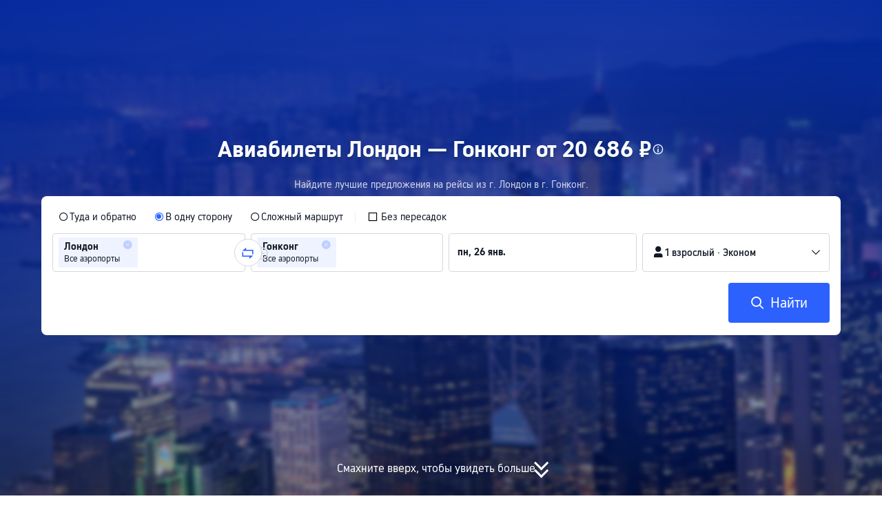

--- FILE ---
content_type: text/html; charset=utf-8
request_url: https://ru.trip.com/flights/london-to-hong-kong/airfares-lon-hkg/
body_size: 44320
content:
<!DOCTYPE html><html lang="ru-RU" data-idc="SGP-ALI" dir="ltr"><head><meta charset="utf-8"><meta content="width=device-width,initial-scale=1,maximum-scale=5,user-scalable=yes" name="viewport"><link rel="stylesheet" href="https://aw-s.tripcdn.com/modules/ibu/online-assets/font.ddfdb9c8916dd1ec37cbf52f9391aca5.css"><script>let scriptArrs=[],loadedScripts=0,totalScripts=2,handleI18nStatus=()=>{if(++loadedScripts===totalScripts){var i,n,_;window.i18nReady=!0, false||(i=!!window.i18n_100009239+` ${!!window.i18n_6002} ${!!window.i18n_330153} ${!!window.i18n_330151} ${!!window.i18n_33000010} ${!!window.i18n_3302512} ${!!window.i18n_3302510} ${!!window.i18n_330143} ${!!window.i18n_6001} ${!!window.i18n_33000006} `,n={modules:{i18n_100009239:!!window.i18n_100009239,i18n_6002:!!window.i18n_6002,i18n_330153:!!window.i18n_330153,i18n_330151:!!window.i18n_330151,i18n_33000010:!!window.i18n_33000010,i18n_3302512:!!window.i18n_3302512,i18n_3302510:!!window.i18n_3302510,i18n_330143:!!window.i18n_330143,i18n_3302512_1:!!window.__SHARK_ARES_SDK_INTERNAL_RESOURCE__.i18n_3302512,i18n_3302510_1:!!window.__SHARK_ARES_SDK_INTERNAL_RESOURCE__.i18n_3302510,i18n_330143_1:!!window.__SHARK_ARES_SDK_INTERNAL_RESOURCE__.i18n_330143,i18n_6001:!!window.i18n_6001,i18n_33000006:!!window.i18n_33000006}},window.UBT_API.push({type:"send",data:{type:"dev_trace",key:"seo_a2b_lowprice_track",data:{diagnostic:n,searchformHasCb:i,link:"https://aw-s.tripcdn.com/ares/api/cc?f=locale%2Fv3%2F330143%2Fru-RU-301.js%2C%2Flocale%2Fv3%2F6001%2Fru-RU.js%2C%2Flocale%2Fv3%2F330153%2Fru-RU.js%2C%2Flocale%2Fv3%2F33000006%2Fru-RU.js%2C%2Flocale%2Fv3%2F100009239%2Fru-RU.js%2C%2Flocale%2Fv3%2F6002%2Fru-RU.js%2C%2Flocale%2Fv3%2F330151%2Fru-RU.js%2C%2Flocale%2Fv3%2F33000010%2Fru-RU.js%2C%2Flocale%2Fv3%2F3302512%2Fru-RU.js%2C%2Flocale%2Fv3%2F3302510%2Fru-RU.js&#38;etagc=327228905ac3ef4c22348ce506dcd487"}}}));for(_ of scriptArrs)_()}},functionHandleCb=i=>{window.i18nReady?i():scriptArrs.push(i)}</script><script src="https://aw-s.tripcdn.com/ares/api/cc?f=locale%2Fv3%2F100009239%2Fru-RU.js%2C%2Flocale%2Fv3%2F6002%2Fru-RU.js%2C%2Flocale%2Fv3%2F330153%2Fru-RU.js%2C%2Flocale%2Fv3%2F330151%2Fru-RU.js%2C%2Flocale%2Fv3%2F33000010%2Fru-RU.js%2C%2Flocale%2Fv3%2F6001%2Fru-RU.js%2C%2Flocale%2Fv3%2F33000006%2Fru-RU.js&#38;etagc=bcbdf80316c74c1c60506ee3571ca16a" async onload="handleI18nStatus()"></script><script src="https://aw-s.tripcdn.com/ares/api/cc?f=locale%2Fv3%2F3302512%2Fru-RU.js%2C%2Flocale%2Fv3%2F3302510%2Fru-RU.js%2C%2Flocale%2Fv3%2F330143%2Fru-RU-301.js&#38;etagc=0dc532857cbd2483572a7fbe5cf92a14" async onload="handleI18nStatus()"></script>  
<title>Дешёвые авиабилеты Лондон — Гонконг от 20 686 ₽ на Trip.com</title>
<meta property="og:title" content="Дешёвые авиабилеты Лондон — Гонконг от 20 686 ₽ на Trip.com" />


<meta name="description" content="Цена на авиабилеты Лондон — Гонконг начинается от 20 686 ₽ на Trip.com." />
<meta property="og:description" content="Цена на авиабилеты Лондон — Гонконг начинается от 20 686 ₽ на Trip.com." />


<meta name="keywords" content="Лондон - Гонконг, рейсы Лондон - Гонконг, стоимость авиабилетов, дешевые авиабилеты, рейсы, Trip.com" />


<meta property="og:url" content="https://ru.trip.com/flights/london-to-hong-kong/airfares-lon-hkg/" />
<link rel="canonical" href="https://ru.trip.com/flights/london-to-hong-kong/airfares-lon-hkg/" />


<meta property="og:image" content="https://ak-d.tripcdn.com/images/0wj5g120009ejuie7251F.webp" />
<link rel="SHORTCUT ICON" href="https://www.trip.com/trip.ico" type="image/x-icon" />
<link rel="ICON" href="https://www.trip.com/trip.ico" />



<link rel="alternate" href="https://www.trip.com/flights/london-to-hong-kong/airfares-lon-hkg/" hrefLang="x-default" />

<link rel="alternate" href="https://uk.trip.com/flights/london-to-hong-kong/airfares-lon-hkg/" hrefLang="en-GB" />

<link rel="alternate" href="https://hk.trip.com/flights/london-to-hong-kong/airfares-lon-hkg/" hrefLang="zh-Hant-HK" />

<link rel="alternate" href="https://kr.trip.com/flights/london-to-hong-kong/airfares-lon-hkg/" hrefLang="ko" />

<link rel="alternate" href="https://jp.trip.com/flights/london-to-hong-kong/airfares-lon-hkg/" hrefLang="ja" />

<link rel="alternate" href="https://sg.trip.com/flights/london-to-hong-kong/airfares-lon-hkg/" hrefLang="en-SG" />

<link rel="alternate" href="https://au.trip.com/flights/london-to-hong-kong/airfares-lon-hkg/" hrefLang="en-AU" />

<link rel="alternate" href="https://de.trip.com/flights/london-to-hong-kong/airfares-lon-hkg/" hrefLang="de" />

<link rel="alternate" href="https://fr.trip.com/flights/london-to-hong-kong/airfares-lon-hkg/" hrefLang="fr" />

<link rel="alternate" href="https://es.trip.com/flights/london-to-hong-kong/airfares-lon-hkg/" hrefLang="es" />

<link rel="alternate" href="https://it.trip.com/flights/london-to-hong-kong/airfares-lon-hkg/" hrefLang="it" />

<link rel="alternate" href="https://ru.trip.com/flights/london-to-hong-kong/airfares-lon-hkg/" hrefLang="ru" />

<link rel="alternate" href="https://th.trip.com/flights/london-to-hong-kong/airfares-lon-hkg/" hrefLang="th" />

<link rel="alternate" href="https://id.trip.com/flights/london-to-hong-kong/airfares-lon-hkg/" hrefLang="id" />

<link rel="alternate" href="https://my.trip.com/flights/london-to-hong-kong/airfares-lon-hkg/" hrefLang="ms" />

<link rel="alternate" href="https://vn.trip.com/flights/london-to-hong-kong/airfares-lon-hkg/" hrefLang="vi" />

<link rel="alternate" href="https://nl.trip.com/flights/london-to-hong-kong/airfares-lon-hkg/" hrefLang="nl" />

<link rel="alternate" href="https://pl.trip.com/flights/london-to-hong-kong/airfares-lon-hkg/" hrefLang="pl" />

<link rel="alternate" href="https://br.trip.com/flights/london-to-hong-kong/airfares-lon-hkg/" hrefLang="pt-BR" />

<link rel="alternate" href="https://tw.trip.com/flights/london-to-hong-kong/airfares-lon-hkg/" hrefLang="zh-Hant-TW" />

<link rel="alternate" href="https://ca.trip.com/flights/london-to-hong-kong/airfares-lon-hkg/" hrefLang="en-CA" />

<link rel="alternate" href="https://us.trip.com/flights/london-to-hong-kong/airfares-lon-hkg/" hrefLang="en-US" />

<link rel="alternate" href="https://in.trip.com/flights/london-to-hong-kong/airfares-lon-hkg/" hrefLang="en-IN" />

<link rel="alternate" href="https://ae.trip.com/flights/london-to-hong-kong/airfares-lon-hkg/" hrefLang="en-AE" />

<link rel="alternate" href="https://ph.trip.com/flights/london-to-hong-kong/airfares-lon-hkg/" hrefLang="en-PH" />

<link rel="alternate" href="https://sa.trip.com/flights/london-to-hong-kong/airfares-lon-hkg/" hrefLang="ar-SA" />

  
  
<script type="application/ld+json">
  {"@context":"https://schema.org","@type":"Product","name":"Авиабилеты Лондон — Гонконг","offers":[{"@type":"AggregateOffer","@id":"https://ru.trip.com/flights/london-to-hong-kong/airfares-lon-hkg/#one-way","itemOffered":{"@type":"Flight","name":"Авиабилеты в одну сторону по маршруту Лондон — Гонконг"},"lowPrice":20685.15,"priceCurrency":"RUB","highPrice":53442.09,"offerCount":12,"offers":[{"@type":"Offer","price":"20685.15","priceCurrency":"RUB","availability":"https://schema.org/InStock","itemOffered":{"@type":"Flight","flightNumber":"MU214","isNonstop":false,"validFrom":"2026-01-25","estimatedFlightDuration":"PT18H20M","departureAirport":{"@type":"Airport","name":"Аэропорт Гатвик","iataCode":"LGW"},"arrivalAirport":{"@type":"Airport","name":"Аэропорт Гонконг","iataCode":"HKG"},"airline":{"@type":"Airline","name":"China Eastern Airlines","iataCode":"MU"}}},{"@type":"Offer","price":"53442.09","priceCurrency":"RUB","availability":"https://schema.org/InStock","itemOffered":{"@type":"Flight","flightNumber":"CX254","isNonstop":true,"validFrom":"2026-01-25","estimatedFlightDuration":"PT12H40M","departureAirport":{"@type":"Airport","name":"Аэропорт Хитроу","iataCode":"LHR"},"arrivalAirport":{"@type":"Airport","name":"Аэропорт Гонконг","iataCode":"HKG"},"airline":{"@type":"Airline","name":"Cathay Pacific","iataCode":"CX"}}}]},{"@type":"AggregateOffer","@id":"https://ru.trip.com/flights/london-to-hong-kong/airfares-lon-hkg/#round-trip","itemOffered":{"@type":"Flight","name":"Авиабилеты в обе стороны по маршруту Лондон — Гонконг","flightNumber":"Multiple","departureAirport":[{"@type":"Airport","name":"Аэропорт Хитроу","iataCode":"LHR"}],"arrivalAirport":[{"@type":"Airport","name":"Аэропорт Гонконг","iataCode":"HKG"}]},"lowPrice":32082.65,"priceCurrency":"RUB","highPrice":66851.55,"offerCount":12}]}
</script>
  
<script type="application/ld+json">
  {"@context":"https://schema.org","@type":"Organization","name":"Trip.com","url":"https://ru.trip.com"}
</script>
  
  <script defer="defer" src="https://static.tripcdn.com/packages/ibu/gtm-loader/~1.0.0/gtm-loader.js"></script><script>window.GTMLoadList||(window.GTMLoadList=[]),window.GTMLoadList.push([{id:"GTM-T2SD",disable:!0},{id:"GTM-W5446B",disable:!0}]),window.dataLayer||(window.dataLayer=[]),window.dataLayer.push({"page_id":"10320673210","page_category":"SEO flights from dcity to acity","prd_type":"common","event":"page_view","loginStatus":"guest","gtm.uniqueEventId":7,"locale":"ru-RU","language":"ru","region":"RU","currentcyCode":"RUB","allianceID":"","allianceSid":""})</script><script>window.$_bf={loaded:!0},window.UBT_API=window.UBT_API||[],window.UBT_ITAG=!0,window._flight_ubt_init=1</script><script>var sendMetric=function(e){console.debug("track metric:",e);var t,n,o=e&&e.name;o&&(t=e&&e.attribution||{},n="","LCP"===o?n=t.element:"INP"===o?n=t.interactionTarget:"CLS"===o&&(n=t.largestShiftTarget),window.UBT_API)&&window.UBT_API.push&&(window.UBT_API.push({type:"send",data:{type:"dev_trace",key:"seo_flight_vitals_track",data:{value:{name:e?e.name:void 0,navigationType:e?e.navigationType:void 0,rating:e?e.rating:void 0,element:n},isH5:"false"}}}),window.UBT_API.push({type:"send",data:{type:"metric",key:"o_nfes_perf_"+o,data:{value:e,tag:{isNew:!0}}}}))};function _assign(e){if(null==e)throw new TypeError("Cannot convert undefined or null to object");for(var t=Object(e),n=1;n<arguments.length;n++){var o=arguments[n];if(null!=o)for(var a in o)Object.prototype.hasOwnProperty.call(o,a)&&(t[a]=o[a])}return t}var trackLogString=function(e,t){var n="";try{n="object"==typeof t?JSON.stringify(t):t}catch(e){console.error("track string log error:",e)}console.debug("new trace:",e,n),window.UBT_API.push({type:"send",data:{type:"trace",key:e,data:n}})},trackLog=function(t,n){try{n="string"==typeof n?JSON.parse(n):n}catch(e){console.error("adv track log error:",e)}var e=_assign({},{currency:"RUB",locale:"ru-RU",site:"RU",category:"airfares_a2b",isH5:"false"},n);if(console.debug("trace:",t,JSON.stringify(e)),void 0===window.UBT_API&&(window.UBT_API=[],window.UBT_ITAG=!0),n&&n.moduleName&&147106===t){let e=147106===t?"click":"unknown";window.updateLastAccessedModule?window.updateLastAccessedModule(n.moduleName,e):window.UBT_API.push({type:"send",data:{type:"dev_trace",key:"seo_ubt_back_info",data:{type:"error"}}})}window.UBT_API.push({type:"send",data:{type:"trace",key:t,data:e}})};window.trackLog=trackLog</script>  <link rel="preload" as="image" href="https://dimg04.tripcdn.com/images/1o12n12000p1tfkii8503.webp" fetchpriority="high">   <link rel="preload" href="https://file.tripcdn.com/files/6/ibu_mkt/1o13e12000hg0zyly8324.css" as="style" onload='this.onload=null,this.rel="stylesheet"'><noscript><link rel="stylesheet" href="https://file.tripcdn.com/files/6/ibu_mkt/1o13e12000hg0zyly8324.css"></noscript>  <link rel="preload" href="https://file.tripcdn.com/files/6/ibu_mkt/1o10112000hg4umb7DD7C.css" as="style" onload='this.onload=null,this.rel="stylesheet"'><noscript><link rel="stylesheet" href="https://file.tripcdn.com/files/6/ibu_mkt/1o10112000hg4umb7DD7C.css"></noscript>  <link rel="preload" href="https://file.tripcdn.com/files/6/ibu_mkt/1o15v12000hg4wurjF300.css" as="style" onload='this.onload=null,this.rel="stylesheet"'><noscript><link rel="stylesheet" href="https://file.tripcdn.com/files/6/ibu_mkt/1o15v12000hg4wurjF300.css"></noscript>   <link rel="preload" href="https://file.tripcdn.com/files/6/ibu_mkt/1o13812000pdk2qebB81D.css" as="style" onload='this.onload=null,this.rel="stylesheet"'><noscript><link rel="stylesheet" href="https://file.tripcdn.com/files/6/ibu_mkt/1o13812000pdk2qebB81D.css"></noscript>  <script defer="defer" src="https://file.tripcdn.com/files/7/ibu_editor/performance-production.min.js" onload='window["@ctrip/ai-performance-name"].init()'></script></head><body>  <input type="hidden" id="page_id" value="10320673210"> <input type="hidden" id="bf_ubt_markting_off" value="true"><script>window.__condition__=""</script>  <div id="main">   <div module-name="cookieBanner"><script>window.__CORE_SDK__={AppID: 100042421 }</script><script async="" crossorigin="anonymous" src="https://static.tripcdn.com/packages/ares/nfes-libs/*/core.js?v=20251218" type="text/javascript"></script><script src="https://file.tripcdn.com/files/6/ibu_mkt/1o13d12000qlolv3y9A01.js" defer="defer" onload='window["cookie-banner"].renderWebCore({AppID: 100042421 })'></script></div>    <div module-name="header"><style>.mc-hd.mc-hd_theme_transparent{position:absolute;left:0;right:0}.header-container{position:relative;top:0;z-index:99;width:100%!important}.mc-hd.mc-hd_theme_transparent{color:#fff;background-color:transparent}.mc-hd{position:relative;line-height:1.5;padding:0 32px}.mc-hd .mc-hd__inner{position:relative;max-width:1920px}.mc-hd__flex-con{width:100%;height:66px;position:relative}.clear-float{content:"";clear:both}.mc-hd__logo-con{padding:16px 32px 16px 0;float:left}.mc-hd__logo-layout-0 .mc-hd__logo{display:inline-block;width:124px;height:30px;text-indent:-9999px;background-size:contain;margin:2px 0;vertical-align:top}.mc-hd a,.mc-hd a:hover{text-decoration:none}.mc-hd .mc-hd__nav-con .mc-hd__nav{display:flex;white-space:nowrap}.mc-hd .mc-hd__nav-item .mc-hd__nav-lnk{position:relative;font-size:16px;padding:0;line-height:18px;height:18px;display:inline-block;margin-bottom:16px}.mc-hd .mc-hd__nav .mc-hd__nav-item{display:inline-block;float:none;position:relative;padding:0 32px 0 0}</style><link rel="preload" href="https://file.tripcdn.com/files/6/ibu_mkt/1o14d12000lh87fw4003B.css" as="style" onload='this.onload=null,this.rel="stylesheet"'><noscript><link rel="stylesheet" href="https://file.tripcdn.com/files/6/ibu_mkt/1o14d12000lh87fw4003B.css"></noscript><script src="https://file.tripcdn.com/files/6/ibu_mkt/1o11f12000lh887p17FD6.js" defer="defer" onload="window.header.renderHeader(
      {
        showCurrencySelector: true,
        showLanguageSelector: true,
        channel: 'flights',
        theme: 'transparent',
        simple: false,
        pageId: '10320673210',
        accountType: 1,
        locale: 'ru-RU',
        site: 'RU',
        onAccountUpdate: ()=>{sessionStorage.setItem('promo_user_logged_in', 'true');location.reload(true);},  },
      document.querySelector('.header-container')
    );"></script><div class="header-container" test-module="header"><div class="mc-hd mc-hd__en-xx mc-hd_theme_transparent mc-hd-single_row"><div class="mc-hd__inner"><div class="mc-hd__flex-con clear-float"><div class="mc-hd__logo-con mc-hd__logo-con-en-XX mc-hd__logo-layout-0"><a class="mc-hd__logo mc-hd__logo-en-xx"></a></div></div></div></div></div><script id="template"></script></div>    <div module-name="searchform"><style>body{background:#fff!important}body,html{height:100%}body{-webkit-text-size-adjust:none}body,dd,dl,form,p{margin:0;padding:0}li,ol,ul{margin:0;list-style:none}button,legend,li,ol,textarea,ul{padding:0}button{cursor:pointer;margin:0;border:none;outline:0;background:0 0}button,img{vertical-align:middle}img{border:0}em,i{font-style:normal;padding:0;margin:0}input{background:0 0;outline:0;border:0}a{text-decoration:none}.title-search-form .page-title-wrap{margin:0 auto 16px;color:#fff;letter-spacing:0;text-align:center}.candidate-url-page-title-wrap-color h1{font-size:40px}.full-screen-v2 .circle-btn{opacity:1;position:absolute;display:flex;align-items:center;flex-direction:row;bottom:0;left:50%;transform:translate3d(-50%,0,0);gap:14px;padding-bottom:24px}.full-screen-v2 .circle-btn .circle{background-size:contain;display:flex;justify-content:center;align-items:center;flex-direction:column}.full-screen-v2 .circle-btn .arrow-down{position:relative;width:12px;height:12px;transform:rotate(45deg);transform-origin:75% 50%;border-right:3px solid #121826;border-bottom:3px solid #121826;display:inline-block}.full-screen-v2 .circle-btn .arrow-down:first-child{position:relative;top:2px}.full-screen-v2 .circle-btn .arrow-down:last-child{position:relative;bottom:2px}.full-screen-v2 .circle-btn .circle-text{color:#121826;font-size:16px;line-height:22px;font-weight:400;position:relative}.full-screen-v2 .circle-btn.white-btn .circle-text{color:#fff}.full-screen-v2 .circle-btn.white-btn .arrow-down{border-right-color:#fff;border-bottom-color:#fff}.full-screen-v2 .bg-radius-wrap{position:absolute;overflow:hidden;width:100%;height:280px}.airlines-title{display:flex;align-items:center;justify-content:center;gap:8px}.airlines-title img{height:32px;width:32px;border-radius:50%;background:#fff}@media screen and (max-width:768px){.full-screen-v2 .bg-radius-wrap{height:140px}}.full-screen-v2 .bg-radius-wrap .bg-radius{position:absolute;transform:translateX(-50%);left:50%;bottom:0;width:400vw;height:400vw;overflow:hidden}.full-screen-v2 .bg-radius-wrap .bg-radius .bg-small-img{position:absolute;transform:translateX(-50%);left:50%;bottom:0;width:100vw;height:280px}@media screen and (max-width:768px){.full-screen-v2 .bg-radius-wrap .bg-radius .bg-small-img{height:140px}}.full-screen-v2 .title-search-form{position:relative;z-index:1}.full-screen-v2 .title-search-form .page-title-wrap-color h1{font-size:32px}.full-screen-v2 .title-search-form .page-title-wrap{display:flex;justify-content:center;align-items:center;margin-bottom:8px;column-gap:4px}.full-screen-v2 .title-search-form .page-title-description{margin-bottom:8px;text-align:center;color:#fff;font-size:14px;letter-spacing:0;line-height:18px;opacity:.8}.full-screen-v2 .title-search-form #searchBox{padding-top:8px}.full-screen-v2.banner-down-height{height:100vh}.full-screen-v2.banner-down-height.extend-height{min-height:100vh;height:100%}.full-screen-v2.candidate-url-banner-down-height{height:70vh}.full-screen-v2.banner-down .bg-radius-wrap{height:100%}.full-screen-v2.banner-down .bg-radius-wrap .bg-radius{border-radius:0;height:100%;width:100%}.full-screen-v2.banner-down .bg-radius-wrap .bg-radius .bg-small-img{height:100%}.full-screen-v2.banner-down .bg-radius-wrap .bg-radius .bg-img-filter{position:absolute;width:100%;height:100%;background:linear-gradient(-180deg,#2346ff 6.52%,#99cfff 100%)}.full-screen-v2.banner-down .title-search-form{left:0;right:0;padding-bottom:50px;top:50%;transform:translateY(-50%);z-index:9}.full-screen-v2.banner-down.extend-height .title-search-form{top:auto;transform:none;padding-top:50px}.bg-banner-wrapper{position:relative}.bg-banner-wrapper .bg-big-img,.bg-banner-wrapper .bg-small-img{background-size:cover;background-position:50%;width:100%;height:100%;background-repeat:no-repeat}.bg-banner-wrapper .bg-small-img .bg-bottom-filter{position:absolute;width:100%;height:200px;bottom:0;background:linear-gradient(-180deg,rgba(255,255,255,0) 0,#fff 100%)}.bg-banner-wrapper .bg-small-img.has-district-img .bg-bottom-filter{opacity:0}.bg-banner-wrapper .bg-small-img .bg-fullscreen-filter{position:absolute;width:100%;bottom:0;height:100%;background:linear-gradient(-180deg,rgba(0,40,160,.9) 0,rgba(0,19,74,.4) 100%)}.bg-banner-wrapper .bg-small-img .bg-big-img{background-size:100%;background-position:center bottom;position:relative;width:100%;height:100%;background-repeat:no-repeat}.bg-banner-wrapper .bg-small-img.has-district-img .bg-big-img{filter:blur(3px);transform:scale(1.05)}.page-title-wrap{margin:0 auto 16px;letter-spacing:0;text-align:center}.page-title-wrap-color h2,.page-title-wrap-color h3,.page-title-wrap-color h4,.page-title-wrap-color h5,.page-title-wrape-color h1{font-size:40px;line-height:68px}@media screen and (max-width:768px){.page-title-wrap-color h1,.page-title-wrap-color h2,.page-title-wrap-color h3,.page-title-wrap-color h4,.page-title-wrap-color h5{font-size:24px;line-height:30px}}@media (max-width:320px){.page-title-wrap-color h1,.page-title-wrap-color h2,.page-title-wrap-color h3,.page-title-wrap-color h4,.page-title-wrap-color h5{font-size:18px}}.page-title-wrap-color h1 span,.page-title-wrap-color h2 span,.page-title-wrap-color h3 span,.page-title-wrap-color h4 span,.page-title-wrap-color h5 span{display:block}.page-title-wrap.no-bg{color:#0f294d}.page-title-wrap:not(.no-bg){text-shadow:0 4px 4px rgba(15,41,77,.4)}.nh_sf-container{padding:10px 16px 16px;border-radius:8px;background-color:#fff}.nh_sf-container .breath{animation:breath .8s infinite alternate}@keyframes breath{0%{opacity:1}to{opacity:.3}}.nh_sf-container .top-pl-wrap{display:flex;justify-content:space-between;align-items:center;height:32px;margin:6px 0 8px}.nh_sf-container .top-pl-wrap .left-pl{width:360px;height:18px;border-radius:2px;background:#f0f2f5}.nh_sf-container .top-pl-wrap .right-pl{width:115px;height:18px;border-radius:2px;background:#f0f2f5}.nh_sf-container .bottom-pl-wrap{display:flex;align-items:center;height:56px}.nh_sf-container .bottom-pl-wrap .box-wrap{display:flex;flex:1 1 auto}.nh_sf-container .bottom-pl-wrap .box-wrap .city-wrap{position:relative;display:flex;flex:1 1 50%;justify-content:space-between;align-items:center;height:56px}.nh_sf-container .bottom-pl-wrap .box-wrap .city-wrap .city-item-wrap{display:flex;flex:1 1;align-items:center;box-sizing:border-box;height:56px;padding-left:16px;border:1px solid #dadfe6;border-radius:4px}.nh_sf-container .bottom-pl-wrap .box-wrap .city-wrap .city-item-wrap:first-of-type{margin-right:4px}.nh_sf-container .bottom-pl-wrap .box-wrap .city-wrap .city-item-wrap:last-of-type{margin-left:4px}.nh_sf-container .bottom-pl-wrap .box-wrap .city-wrap .city-item-wrap .city-pl{width:88px;height:18px;border-radius:2px;background:#f0f2f5}.nh_sf-container .bottom-pl-wrap .box-wrap .city-wrap .switch-wrap{position:absolute;top:42%;left:calc(50% - 2px);min-width:28px;border:4px solid #fff;border-radius:50%;margin-left:2px;background:#fff;transform:translate(-50%,-50%);z-index:2}.nh_sf-container .bottom-pl-wrap .box-wrap .city-wrap .switch-wrap .switch-pl{width:28px;height:28px;border-radius:50%;background-color:#f0f2f5}.nh_sf-container .bottom-pl-wrap .box-wrap .date-wrap{display:flex;flex:1 1 25%;align-items:center;box-sizing:border-box;border:1px solid #dadfe6;border-radius:4px;margin-left:8px;background:#fff}.nh_sf-container .bottom-pl-wrap .box-wrap .date-wrap .date-item-wrap{position:relative;display:flex;flex:1 1;align-items:center;box-sizing:border-box;padding-left:16px}.nh_sf-container .bottom-pl-wrap .box-wrap .date-wrap .date-item-wrap:last-of-type{margin-left:24px}.nh_sf-container .bottom-pl-wrap .box-wrap .date-wrap .date-item-wrap .date-pl{width:88px;height:18px;border-radius:2px 2px 2px 2px;background:#f0f2f5}.nh_sf-container .bottom-pl-wrap .box-wrap .date-wrap .date-item-wrap .line-pl{position:absolute;top:50%;left:-12px;width:24px;height:1px;background:#8592a6;transform:translateX(-50%)}.nh_sf-container .bottom-pl-wrap .box-wrap .psg-wrap{display:flex;flex:1 1 25%;align-items:center;box-sizing:border-box;border:1px solid #dadfe6;border-radius:4px;margin-left:8px;background:#fff}.nh_sf-container .bottom-pl-wrap .box-wrap .psg-wrap .psg-item-wrap{position:relative;display:flex;flex:1 1;align-items:center;box-sizing:border-box;padding-left:16px}.nh_sf-container .bottom-pl-wrap .box-wrap .psg-wrap .psg-item-wrap .psg-pl{width:148px;height:18px;border-radius:2px 2px 2px 2px;background:#f0f2f5}.nh_sf-container .btn-wrap{display:flex;justify-content:flex-end;align-items:center;width:100%;height:58px;margin-top:16px;background-color:#fff}.nh_sf-container .btn-wrap .btn-1{display:flex;justify-content:center;align-items:center;width:154px;height:58px;border-radius:4px;margin-left:8px;background-color:#3264ff}.nh_sf-container .btn-wrap .btn-1 .text{width:70px;height:20px;border-radius:3px;background-color:hsla(0,0%,100%,.3)}@media screen and (min-width:1024.1px){.l-1160{max-width:1224px;margin-left:auto;margin-right:auto;padding-left:32px;padding-right:32px;box-sizing:border-box}}@media screen and (min-width:768px) and (max-width:1024px){.l-1160{margin-left:0;margin-right:0;padding-left:24px;padding-right:24px}}@media screen and (max-width:767.9px){.l-1160{margin-left:0;margin-right:0;padding-left:12px;padding-right:12px}}.info-icon{display:inline-flex;position:relative;cursor:pointer;align-items:center;vertical-align:middle}.info-icon-box{display:flex}.page-title-wrap-color .dynamic-content-inline{display:inline-flex;vertical-align:middle}.info-icon-svg-searchbox{fill:#fff}.tooltip-content{display:none;position:absolute;z-index:10;width:300px;background-color:#1e2a39;color:#fff;text-align:left;border-radius:6px;padding:15px;font-size:14px;line-height:1.5;top:100%;left:50%;transform:translateX(-50%);margin-top:10px;box-shadow:0 5px 15px rgba(0,0,0,.3)}.tooltip-content::after{content:"";position:absolute;bottom:100%;left:50%;margin-left:-8px;border-width:8px;border-style:solid;border-color:transparent transparent #1e2a39 transparent}.info-icon:hover .tooltip-content{display:block}.module-input-shadow.f-16.f-bold{visibility:hidden;position:absolute;width:auto;height:auto;white-space:nowrap;font-weight:700;font-size:16px!important}.color-white{color:#fff}</style><link rel="preload" href="https://file.tripcdn.com/files/7/ibu_mkt/common_4ac9cb69.css" as="style" onload='this.onload=null,this.rel="stylesheet"'><script src="https://file.tripcdn.com/files/7/ibu_mkt/common_4ac9cb.js" defer="defer" crossorigin="anonymous"></script><script src="https://file.tripcdn.com/files/7/ibu_mkt/vendor_1cd9a1.js" defer="defer" crossorigin="anonymous"></script><script src="https://file.tripcdn.com/files/6/ibu_mkt/1o12g12000pirk16fAD05.js" defer="defer" crossorigin="anonymous" onload="functionHandleCb?functionHandleCb(searchFormReadyCb):searchFormReadyCb()"></script><script>function searchFormReadyCb(){var e=!!window.i18n_330143+`, ${window.i18nReady}, `+!!window.__SHARK_ARES_SDK_INTERNAL_RESOURCE__.i18n_330143;window.UBT_API.push({type:"send",data:{type:"dev_trace",key:"seo_a2b_lowprice_track",data:{searchformHasCb:e}}}),window["searchform-lazy"].renderSearchform({i18n:window.i18n_330143,locale:"ru-RU",isSticky:!0,...{"from":"seo","searchInfo":{"flightType":"OW","isIgnoreODCheck":true,"passengers":{"AdultCount":1,"ChildCount":0,"BabyCount":0},"segmentList":[{"departureDate":{"defaultDate":["2026-01-26","2026-01-26"]},"returnDate":{"defaultDate":["2026-01-29","2026-01-29"]},"departureCity":[{"cityName":"Лондон","eName":"london","cityCode":"LON","isDomestic":0,"airportCode":"","airportName":"","timeZone":0}],"arrivalCity":[{"cityName":"Гонконг","eName":"hong-kong","cityCode":"HKG","isDomestic":0,"airportCode":"","airportName":""}]}]},"locale":"ru-RU","extraUrl":"&sort=recommended"}},document.querySelector(".searchform-container"))}</script><div class="flightseo-searchform-isfull" test-module="cta"><div class="bg-banner-wrapper full-screen-v2 banner-down banner-down-height"><div class="bg-radius-wrap"><div class="bg-radius"><div class="bg-img-filter ppc-cabin-bg-img-filter"></div><div class="bg-small-img has-district-img">  <img alt="Авиабилеты Лондон Гонконг" class="bg-big-img" src="https://ak-d.tripcdn.com/images/0101k12000admkld4652D.jpg?proc=resize/m_w,w_1200,h_600,0991"><div class="bg-fullscreen-filter"></div>  <div class="bg-bottom-filter"></div></div></div></div><div class="title-search-form l-1160 m-b-8"><div class="page-title-wrap page-title-wrap-color"> <h1>Авиабилеты Лондон — Гонконг от 20 686 ₽</h1>  <span class="dynamic-content-inline"><div role="button" class="info-icon" onmouseenter='trackLog(147068,{moduleName:"cta",itemName:"tooltip"})'><div class="info-icon-box"><span class="tooltip-content" test-item="hover-tooltip">Выгодные билеты в один конец<br>Авиабилеты в один конец от 53 443 ₽ — рейс Прямой с авиакомпанией Cathay Pacific, вылет пн, 2 февр..<br><br>Дешёвые билеты туда-обратно<br>Летите Прямой с British Airways — цены от 66 852 ₽. Вылет пт, 6 февр., возвращение ср, 11 февр..<br><br>Лучшие цены на рейсы из Лондон в Гонконг<br>В января — от 20 402 ₽ (вылет 29 января 2026 г., China Eastern Airlines)<br>В февраля — от 53 443 ₽ (вылет пн, 2 февр., Cathay Pacific)<br>В марта — от 20 686 ₽ (вылет сб, 21 мар., China Eastern Airlines)</span><svg viewBox="0 0 200 200" width="18" height="18" xmlns="http://www.w3.org/2000/svg" class="info-icon-svg-searchbox" role="presentation"><path fill-rule="evenodd" clip-rule="evenodd" d="M100 19c-44.187 0-80 35.813-80 80s35.813 80 80 80s80-35.813 80-80s-35.813-80-80-80zm0 145.455c-36.092 0-65.454-29.363-65.454-65.455S63.908 33.545 100 33.545S165.454 62.909 165.454 99S136.092 164.455 100 164.455zm-8.98-72.284h17.96v55.419H91.02V92.171zm0-35.265h17.96v17.96H91.02v-17.96z"></path></svg></div></div></span>  </div>  <p class="page-title-description"> Найдите лучшие предложения на рейсы из г. Лондон в г. Гонконг. </p>  <div class="searchform-container"><div style="height:200px"><div class="nh_sf-container"><div class="top-pl-wrap"><div class="left-pl breath"></div><div class="right-pl breath"></div></div><div class="bottom-pl-wrap"><div class="box-wrap"><div class="city-wrap"><div class="city-item-wrap"><div class="city-pl breath"></div></div><div class="switch-wrap"><div class="switch-pl breath"></div></div><div class="city-item-wrap"><div class="city-pl breath"></div></div></div><div class="date-wrap"><div class="date-item-wrap"><div class="date-pl breath"></div></div><div class="date-item-wrap"><div class="line-pl breath"></div><div class="date-pl breath"></div></div></div><div class="psg-wrap"><div class="psg-item-wrap"><div class="psg-pl breath"></div></div></div></div></div><div class="btn-wrap"><div class="btn-1"><div class="text breath"></div></div></div></div></div></div>   <div class="searchform-online-banner-container"></div></div>  <div test-item="arrow-btn" class="circle-btn white-btn"><div class="circle-text">Смахните вверх, чтобы увидеть больше</div><div class="circle"><div class="arrow-down"></div><div class="arrow-down"></div></div></div>  </div></div><script id="template">try{(()=>{let i=document.querySelector(".title-search-form"),s=document.querySelector("div.bg-big-img"),a=document.querySelector(".circle-btn"),r=document.querySelector(".bg-banner-wrapper.full-screen-v2"),l=(document.querySelector(".bg-radius"),document.querySelector(".bg-bottom-filter"));if(s,i&&r){let o=0,n=(t(),window.addEventListener("resize",t),0),e=new ResizeObserver(e=>{for(var t of e){t=t.contentRect.height;if(0===n)return void(n=t);t!==n&&(r=n-t,o+=r/2,n=t,c())}var r});function t(){var e=r.getBoundingClientRect(),t=i.getBoundingClientRect();o=e.bottom-t.bottom}function c(){var e=window.pageYOffset||document.documentElement.scrollTop,t=1-e/window.innerHeight,t=Math.max(t,0),t=(s&&(s.style.opacity=t),o),t=Math.max(1-e/t,0),t=(a.style.opacity=t,o),t=Math.min(e/t,1),t=(l.style.opacity=t,o),r=(Math.min(e,t),document.querySelector(".m-flight-poi-wrapper"));let n="";r&&!(n=r.getAttribute("poi-init"))&&(n=i.style.position,r.setAttribute("poi-init",n)),t<e?"relative"!==i.style.position&&(i.style.position="relative",i.style.transform=`translate3d(0, calc(-50% + ${t}px), 0)`,r)&&n&&(r.style.position="absolute","fixed"!==n?r.style.transform="translateY(0px)":r.style.transform=`translateY(${t}px)`):e<t&&("fixed"!==i.style.position&&(i.style.position="fixed",i.style.transform="translate3d(0, -50%, 0)"),r)&&n&&((r.style.position="fixed")!==n?r.style.transform=`translateY(-${t}px)`:r.style.transform="translateY(0px)")} true||(window.addEventListener("scroll",((e,t)=>{let r=null;return function(){clearTimeout(r),r=setTimeout(e,t)}})(c,10)),window.addEventListener("load",()=>{c(),e.observe(i)}))}})()}catch(e){window.UBT_API.push({type:"send",data:{type:"dev_trace",key:"o_flight_js_error",data:{type:"error",moduleName:"searchform",error:e.message,stack:e.stack}}}),console.error("[Template Script Error]",{moduleName:"searchform",error:e.message,stack:e.stack})}</script></div>        <div module-name="crumb"><style>.c-crumb-wrap{position:relative;max-width:1160px;margin-left:auto;margin-right:auto;height:14px;margin-top:20px;margin-bottom:20px}.c-crumb-wrap .c-crumb{position:absolute;font-size:12px;display:flex;box-sizing:border-box;align-items:center}.c-crumb-wrap .c-crumb.is-rtl{flex-direction:row-reverse}@media screen and (max-width:768px){.c-crumb-wrap .c-crumb{padding-left:16px;padding-right:16px;overflow:auto}.c-crumb-wrap .c-crumb:after{content:"11";color:transparent;display:inline-block;width:16px;height:1px}}@media screen and (min-width:768px){.c-crumb-wrap .c-crumb{flex-wrap:wrap}}.c-crumb-wrap .c-crumb::-webkit-scrollbar{display:none}.c-crumb-wrap .c-crumb a{color:#2681ff}.c-crumb-wrap .c-crumb a:hover{text-decoration:underline}.c-crumb-wrap .c-crumb__splitter{margin:0 5px}.c-crumb-wrap .c-crumb__item{color:#234;display:inline-block;cursor:pointer;position:relative;flex-shrink:0}.c-crumb-wrap .c-crumb__item .no-link{cursor:auto}.c-crumb-wrap .c-crumb__extend-wrap{position:absolute;display:none;padding-top:6px;box-shadow:0 5px 8px 0 rgba(0,41,99,.2);background-color:#fff;overflow:auto;right:0}.c-crumb-wrap .c-crumb__extend-wrap a:hover{text-decoration:none}.c-crumb-wrap .c-crumb__item:hover .c-crumb__extend-wrap{display:block;z-index:1}.c-crumb-wrap .c-crumb__extend-wrap:hover{display:block}.c-crumb-wrap .c-crumb__extend{box-shadow:0 8px 20px 0 rgba(0,41,99,.2);background-color:#fff}.c-crumb-wrap .c-crumb__extend .c-crumb__extend-item{padding:10px;cursor:pointer;display:block;white-space:nowrap;color:#234}.c-crumb-wrap .c-crumb__extend-item:hover{display:block;background-color:#3264ff;color:#fff;text-decoration:none}.c-crumb-wrap .c-crumb__item .icon-arrow{width:16px;height:16px;display:inline-block;position:relative;vertical-align:middle;margin-left:5px}.c-crumb-wrap .c-crumb__item .icon-arrow:before{content:"";position:absolute;border-color:#234 transparent transparent;border-style:solid;border-width:4.8px 4.25px 0;transition:all .2s ease;top:5px}.c-crumb-wrap .c-crumb__item.has-link .icon-arrow:before{border-top-color:#2681ff}.c-crumb-wrap .c-crumb__item:hover .icon-arrow:before{transform-origin:center;transform:rotate(180deg)}@media screen and (max-width:768px){.reactcomp-crumb-hot{padding-left:0!important}}.reactcomp-crumb-hot .c-crumb{width:100%}@media screen and (max-width:768px){.reactcomp-crumb-hot .c-crumb{padding-left:12px;margin-bottom:-30px;padding-bottom:45px}}.c-crumb-wrap .c-crumb a{color:#3264ff}.page-title-crumb-wrap .c-crumb-wrap .c-crumb .c-crumb__extend-wrap a{color:#234}.page-title-crumb-wrap .c-crumb-wrap .c-crumb .c-crumb__extend-wrap a:hover{color:#fff}.page-title-crumb-wrap .c-crumb-wrap .c-crumb__extend-wrap{padding-top:0}</style><div class="l-1160 reactcomp-crumb-hot " style="display:block" test-module="crumb"><div class="c-crumb-wrap"><div class="c-crumb" itemscope="" test-card="crumb" itemtype="https://schema.org/BreadcrumbList">  <div class="c-crumb__item has-link" itemprop="itemListElement" itemscope="" itemtype="https://schema.org/ListItem" test-item="crumb_1">  <a href="https://ru.trip.com/" itemprop="item"><span itemprop="name">Trip.com</span></a>  <meta itemprop="position" content="0">  </div>  <span class="c-crumb__splitter">&gt;</span>   <div class="c-crumb__item has-link" itemprop="itemListElement" itemscope="" itemtype="https://schema.org/ListItem" test-item="crumb_2">  <a href="https://ru.trip.com/flights/" itemprop="item"><span itemprop="name">Авиабилеты</span></a>  <meta itemprop="position" content="1">  </div>  <span class="c-crumb__splitter">&gt;</span>   <div class="c-crumb__item has-link" itemprop="itemListElement" itemscope="" itemtype="https://schema.org/ListItem" test-item="crumb_3">  <a href="https://ru.trip.com/flights/cheap-flights-to-china-1/" itemprop="item"><span itemprop="name">Авиабилеты в Китай</span></a>  <meta itemprop="position" content="2">  </div>  <span class="c-crumb__splitter">&gt;</span>   <div class="c-crumb__item has-link" itemprop="itemListElement" itemscope="" itemtype="https://schema.org/ListItem" test-item="crumb_4">  <a href="https://ru.trip.com/flights/cheap-flights-to-hong-kong-1-32/" itemprop="item"><span itemprop="name">Авиабилеты в Гонконг</span></a>  <meta itemprop="position" content="3">  </div>  <span class="c-crumb__splitter">&gt;</span>   <div class="c-crumb__item has-link" itemprop="itemListElement" itemscope="" itemtype="https://schema.org/ListItem" test-item="crumb_5">  <a href="https://ru.trip.com/flights/to-hong-kong/airfares-hkg/" itemprop="item"><span itemprop="name">Aвиабилеты по направлению: Гонконг</span></a>  <meta itemprop="position" content="4">  <i class="icon-arrow"></i><div class="c-crumb__extend-wrap"><div class="c-crumb__extend">  <a key="0 " class="c-crumb__extend-item" href="https://ru.trip.com/hotels/hong-kong-hotels-list-58/ "> Гостиницы и отели Гонконг </a>  </div></div>  </div>  <span class="c-crumb__splitter">&gt;</span>   <div class="c-crumb__item" itemprop="itemListElement" itemscope="" itemtype="https://schema.org/ListItem" test-item="crumb_6">  <span itemprop="name" class="no-link">Авиабилеты Лондон — Гонконг</span>  <meta itemprop="position" content="5">  </div>   </div></div></div><script id="template"></script></div>    <div module-name="airlineRecommend"><style>.airline-recommend-icon{display:inline-flex;position:relative;cursor:pointer;align-items:center}.airline-recommend-title-container .airline-recommend-title{display:inline}.airline-recommend-title-container{margin-bottom:22px}.dynamic-content-inline{display:inline-flex}.info-icon-svg{fill:#5a6872}.tooltip-content{display:none;position:absolute;z-index:10;min-width:200px;max-width:400px;width:max-content;background-color:#1e2a39;color:#fff;text-align:left;border-radius:6px;padding:15px;font-size:14px;line-height:1.5;top:100%;left:50%;transform:translateX(-50%);margin-top:10px;box-shadow:0 5px 15px rgba(0,0,0,.3);word-wrap:break-word;word-break:break-word;white-space:pre-line}.tooltip-content::after{content:"";position:absolute;bottom:100%;left:50%;margin-left:-8px;border-width:8px;border-style:solid;border-color:transparent transparent #1e2a39 transparent}.airline-recommend-icon:hover .tooltip-content{display:block}@media screen and (max-width:768px){.airline-recommend-title-container{position:relative;display:block;margin-bottom:12px}.tooltip-content{width:280px;top:100%;bottom:auto;margin-top:10px;margin-bottom:0;font-size:12px;left:50%;transform:translateX(-50%);padding:12px}.info-icon{display:inline-flex;cursor:pointer;align-items:center;vertical-align:middle;position:static}.tooltip-content.show-below{top:100%;bottom:auto;margin-bottom:0}.tooltip-content::after{display:none}}.airline-recommend-item.hidden{display:none}@media screen and (min-width:768px){.airline-recommend-box{display:grid;width:100%;grid-template-columns:repeat(4,1fr);grid-auto-rows:auto;grid-column-gap:2px;grid-row-gap:2px}.airline-recommend-image{width:48px;height:48px}.airline-recommend-title{color:#0f294d;font-size:28px;font-weight:700;letter-spacing:0;line-height:34px;margin-bottom:0}.airline-recommend-item{background:#fff;cursor:pointer;padding:16px;box-sizing:border-box;display:flex;align-items:center}.airline-recommend-item:hover{outline:1px solid #f0f2f5;z-index:2;box-shadow:0 4px 16px rgba(15,41,77,.08);border-radius:8px 8px 8px 8px}.airline-recommend-text{height:24px;color:#0f294d;font-size:18px;font-weight:700;letter-spacing:0;line-height:24px;margin-left:16px}.airline-recommend-desc{margin-bottom:16px;font-size:14px;color:#455873;font-weight:400;letter-spacing:0;line-height:18px}}@media screen and (max-width:768px){.airline-recommend-box{display:flex;flex-wrap:wrap;justify-content:space-between;gap:2px;row-gap:16px}.airline-recommend-image{width:24px;height:24px}.airline-recommend-title{color:#0f294d;font-size:18px;font-weight:700;letter-spacing:0;line-height:24px;margin-bottom:0}.airline-recommend-item{background:#fff;padding:3px;flex:1 0 calc(50% - 3px);box-sizing:border-box;display:flex;align-items:center}.airline-recommend-text{height:18px;color:#0f294d;font-size:14px;margin-left:8px}.airline-recommend-desc,.airline-recommend-text{font-weight:400;letter-spacing:0;line-height:18px}.airline-recommend-desc{color:#455873;font-size:12px;margin-bottom:12px}}.airline-recommend-more{margin-top:16px;display:flex;justify-content:center;align-items:center}.show-more-btn{width:auto;height:18px;font-weight:400;cursor:pointer;font-size:14px;line-height:18px;letter-spacing:0;color:#3264ff}@media screen and (min-width:768px){.airline-recommend-item .airline-recommend-text{margin-left:0}.airline-recommend-item{column-gap:16px}}@media screen and (max-width:768px){.airline-recommend-item .airline-recommend-text{margin-left:0}.airline-recommend-item{column-gap:8px}}@media screen and (max-width:768px){.airline-recommend-icon{position:static}.airline-recommend-title-container{position:relative}}.info-icon-svg{width:18px;height:18px}@media screen and (max-width:768px){.info-icon-svg{width:15px;height:15px}}.airline-tip-show{display:flex;letter-spacing:0;line-height:18px;font-weight:400;color:#8592a6;font-size:12px;margin-top:10px;justify-content:flex-end}.airline-tip{display:none;letter-spacing:0;line-height:18px;font-weight:400;color:#8592a6;font-size:12px;margin-top:10px;justify-content:flex-end}</style>   <div class="m-b-48-24 l-1160" test-module="airlineRecommend"><div class="airline-recommend-title-container"><h2 class="airline-recommend-title" test-item="airlineRecommend_title"> Выгодные авиабилеты Лондон - Гонконг от различных авиакомпаний </h2>  </div><div class="airline-recommend-desc" test-item="airlineRecommend_description"> Выбирайте из 3 авиакомпаний, выполняющих рейсы из г. Лондон в г. Гонконг, включая Cathay Pacific,  China Eastern Airlines,  и Finnair.  Самые дешевые билеты на этом направлении предлагает Cathay Pacific. </div><div class="airline-recommend-box" test-item="airlineRecommend_card">  <div class="airline-recommend-item" test-card="airlineRecommend_card" role="link" tabindex="0"><img src="https://pic.tripcdn.com/airline_logo/3x/cx.png_.webp?proc=resize/m_w,w_600,h_600,B0B3" class="airline-recommend-image" alt="Cathay Pacific logo" test-item="airlineRecommend_logo"> <span class="airline-recommend-text" test-item="airlineRecommend_name"> Cathay Pacific </span></div>  <div class="airline-recommend-item" test-card="airlineRecommend_card" role="link" tabindex="0"><img src="https://pic.tripcdn.com/airline_logo/3x/mu.png_.webp?proc=resize/m_w,w_600,h_600,B0B3" class="airline-recommend-image" alt="China Eastern Airlines logo" test-item="airlineRecommend_logo"> <span class="airline-recommend-text" test-item="airlineRecommend_name"> China Eastern Airlines </span></div>  <div class="airline-recommend-item" test-card="airlineRecommend_card" role="link" tabindex="0"><img src="https://pic.tripcdn.com/airline_logo/3x/ay.png_.webp?proc=resize/m_w,w_600,h_600,B0B3" class="airline-recommend-image" alt="Finnair logo" test-item="airlineRecommend_logo"> <span class="airline-recommend-text" test-item="airlineRecommend_name"> Finnair </span></div>  </div>   <div class="airline-tip-show" test-item="airlineRecommend_tip">Список авиакомпаний сформирован на основе фактически купленных авиабилетов по маршруту Лондон — Гонконг с учетом данных Trip.com за последние 12 месяцев.</div>  </div><script>let handleShowMoreAirlineRecommend=function(e){var l=document.querySelectorAll(".airline-recommend-item"),i=document.querySelector(".airline-tip");l.forEach(e=>{e.style.display="flex"}),i&&(i.style.display="flex"),e.style.display="none"}</script>   <script id="template">try{(()=>{  ;var e= ["https://ru.trip.com/flights/airline-cx/cathay-pacific/","https://ru.trip.com/flights/airline-mu/china-eastern-airlines/","https://ru.trip.com/flights/airline-ay/finnair/"];function o(){window.CardClickHandler.init(".airline-recommend-item",e)}"loading"===document.readyState?document.addEventListener("DOMContentLoaded",o):o()})()}catch(e){window.UBT_API.push({type:"send",data:{type:"dev_trace",key:"o_flight_js_error",data:{type:"error",moduleName:"airlineRecommend",error:e.message,stack:e.stack}}}),console.error("[Template Script Error]",{moduleName:"airlineRecommend",error:e.message,stack:e.stack})}</script></div>    <div module-name="flightsCard"><style>.flightcard-title-logo{text-align:start}.flightcard-title-logo .flightcard-title{display:inline}.flights-card-icon{display:inline-flex;position:relative;cursor:pointer;align-items:center}.flightcard-wrapper{text-align:center;font-size:12px;padding-top:27px;margin:0 auto 10px}.flights-card-icon:hover .tooltip-content{display:block}.flightcard-title-container{position:relative}.dynamic-content-inline{display:inline-flex}.flightcard-title-container .dynamic-content-inline{vertical-align:baseline}.info-icon-svg{fill:#5a6872}.tooltip-content{display:none;position:absolute;z-index:10;min-width:200px;max-width:400px;width:max-content;background-color:#1e2a39;color:#fff;text-align:left;border-radius:6px;padding:15px;font-size:14px;line-height:1.5;top:100%;left:50%;transform:translateX(-50%);margin-top:10px;box-shadow:0 5px 15px rgba(0,0,0,.3);word-wrap:break-word;word-break:break-word;white-space:pre-line}.tooltip-content::after{content:"";position:absolute;bottom:100%;left:50%;margin-left:-8px;border-width:8px;border-style:solid;border-color:transparent transparent #1e2a39 transparent}.flightcard-title-logo{align-items:center}.title-airline-logo{width:45px;height:45px;object-fit:contain;flex-shrink:0;margin-bottom:28px}.flightcard-tab-wrap{width:100%;display:flex;content-visibility:auto;font-size:14px;padding:3px;background:#fff;box-sizing:border-box;border-radius:6px}.flightcard-tab-wrap .flightcard-tab-list{width:100%;justify-content:space-between;display:flex;align-items:center}@media screen and (max-width:835px){.flightcard-tab-wrap .flightcard-tab-list{overflow:auto}.flightcard-tab-wrap .flightcard-tab-list::-webkit-scrollbar{display:none}}@media screen and (min-width:835px){.flightcard-tab-wrap .flightcard-tab-list{flex-wrap:wrap}}.flightcard-tab-wrap .flightcard-tab-list li{width:50%}.flightcard-tab-wrap .flightcard-tab-list .flightcard-tab{color:#0f294d;background:#fff;border-radius:6px;padding:8px 16px;margin:0}.flightcard-tab-wrap .flightcard-tab-list .flightcard-tab.active{color:#fff;background:#3264ff;border:1px solid #3264ff;font-weight:700}.flightcard-tab-wrap .flightcard-tab-list .flightcard-tab.active:hover{color:#fff;cursor:pointer}.flightcard-tab-wrap .flightcard-tab-list .flightcard-tab:hover{color:#3264ff;cursor:pointer}.cus-boot{display:flex;flex-wrap:wrap;column-gap:16px}@media screen and (min-width:617px){.h5-install-after-rt{display:none}.h5-install-after-ow{display:none}}.flightcard_list{font-size:12px;margin:0 auto;padding-top:6px}.flightcard-wrapper .flightcard-title{text-align:left;padding-top:12px;padding-bottom:0;margin-bottom:0}.flightcard-wrapper .flightcard-description{color:#455873;font-size:14px;letter-spacing:0;line-height:18px;text-align:start;margin:16px 0}.not_A2B_wrapper .background-img-wrap-wrap{background-color:transparent;border-radius:initial;box-shadow:none;margin-bottom:0!important}.not_A2B_wrapper .background-img-wrap-wrap .layer1 .description,.not_A2B_wrapper .background-img-wrap-wrap .layer1 .title{display:none}.not_A2B_wrapper .background-img-wrap-wrap .background-img-wrap-box .tips{padding-top:0}.not_A2B_wrapper .background-img-wrap-wrap .bg-img-wrap{display:none}.background-img-wrap-wrap,.border-radius-style{border-radius:8px;box-shadow:0 8px 16px 0 rgba(15,41,77,.1)}.background-img-wrap-wrap{position:relative;overflow:hidden;background-color:#3264ff}.background-img-wrap-wrap .background-img-wrap-box{position:relative;padding-left:4px;padding-right:4px}.background-img-wrap-wrap .title{color:#fff;font-size:20px;font-weight:500;letter-spacing:0;line-height:24px;text-align:start;padding:11px 12px 12px;margin-bottom:0}.background-img-wrap-wrap .bg-img-wrap{position:absolute;width:100%}.background-img-wrap-wrap .bg-img-wrap:after{content:"";display:block;position:absolute;width:100%;height:100%;background:linear-gradient(0deg,#3264ff,rgba(50,100,255,.8) 120px,rgba(50,100,255,.8));top:0;left:0}.background-img-wrap-wrap .bg-img{width:100%}.background-img-wrap-wrap .layer1{position:relative;top:0;width:100%;overflow:hidden}.background-img-wrap-wrap .description,.background-img-wrap-wrap .tips{font-size:13px;letter-spacing:0;line-height:18px;padding:8px 8px 12px}.reactcomp-flightscard-hot{top:0;width:100%;position:relative;background:rgba(50,100,255,.05);background-image:url(https://ak-d.tripcdn.com/images/0wj1p120009zjvqqtDDE4_D_768_432_R5.png);background-repeat:no-repeat;background-size:cover;box-sizing:border-box!important}@media screen and (min-width:768px) and (max-width:1208px){.reactcomp-flightscard-hot{padding:15px 24px 0}}@media screen and (max-width:616px){.A2B_container{padding:0!important}.A2B_container .flightcard-title{color:#fff}}.flightcard_list{display:none}.flightcard_list.active-list{display:block}.overlay-text{opacity:0;position:fixed;min-width:150px;font-size:16px;background:#fff;box-shadow:0 4px 8px 0 rgba(69,88,115,.12);padding:10px;text-align:center;z-index:9999}@media screen and (max-width:768px){.flights-card-icon{position:static}.flightcard-title-logo{position:relative}}.info-icon-svg{height:18px;width:18px}@media screen and (max-width:768px){.info-icon-svg{height:15px;width:15px}}.flightcard-wrapper .tips{text-align:right;padding-top:2px;color:#8592a6}</style><div class="m-b-48-24 reactcomp-flightscard-hot" test-module="flights-card"><div class="flightcard-wrapper m-64-48 not_A2B_wrapper l-1160"><div class="background-img-wrap-wrap m-64-48"><div class="bg-img-wrap"><div class="lazyload-wrapper"><div class="lazyload-placeholder" style="height:160px"></div></div></div><div class="layer1"><div class="background-img-wrap-box"><div class="flightcard-title-logo" style=" ">  <div class="flightcard-title-container"><h2 class="flightcard-title" test-item="flightcard_title"> Рейсы Лондон — Гонконг </h2>  </div></div>  <p class="flightcard-description" test-item="flightcard_description"> Найдите самые дешевые авиабилеты из г. Лондон в г.  Гонконг на ближайшие три месяца. По данным Trip.com за последние 7 дней, стоимость прямых рейсов в одну сторону начинается от 53 443 ₽, а прямых рейсов туда-обратно — от 66 852 ₽. </p>  <div class="flightcard-tab-wrap" style="justify-content:center"><ul class="flightcard-tab-list" id="fligth-card" role="tablist"><li><div class="flightcard-tab " onclick='handleClickTab("OW",0)' test-tab="RT" test-item="flightcard_tab_rt" role="tab" aria-controls="list-"> Туда и обратно </div></li><li><div class="flightcard-tab active" onclick='handleClickTab("RT",1)' test-tab="OW" test-item="flightcard_tab_ow" role="tab" aria-controls="list-"> В одну сторону </div></li></ul></div><div><ul class="flightcard-group"><li class="flightcard-group-item">  <ul class="flightcard_list list-0"><ul class="cus-boot cus-boot-column-lg-2 cus-boot-column-md-2 cus-boot-column-sm-1 cus-boot-column-xs-1">  <style>.info-icon:hover .tooltip-content{display:block}.info-icon-box-flightsCard{display:flex;margin-bottom:8px;margin-left:4px;position:relative}@media screen and (max-width:768px){.flightcard-title-container{position:relative;text-align:left;display:block}.flightcard-title-container h2{display:inline}.tooltip-content{width:280px;top:100%;bottom:auto;margin-top:10px;margin-bottom:0;font-size:12px;left:50%;transform:translateX(-50%);padding:12px}.info-icon{display:inline-flex;cursor:pointer;align-items:center;vertical-align:middle;position:static}.tooltip-content.show-below{top:100%;bottom:auto;margin-bottom:0}.tooltip-content::after{display:none}.info-icon-box-flightsCard{position:static}}.journey-other-info .flightcard_od img{width:20px;height:20px;padding-right:6px}.cus-boot-column-xs-5 .cus-boot-link-item{width:calc(20% - 3.2px)}.cus-boot-column-xs-4 .cus-boot-link-item{width:calc(25% - 4px)}.cus-boot-column-xs-3 .cus-boot-link-item{width:calc(33.33333333% - 5.4px)}.cus-boot-column-xs-2 .cus-boot-link-item{width:calc(50% - 8px)}.cus-boot-column-xs-1 .cus-boot-link-item{width:100%}@media screen and (min-width:768px){.cus-boot-column-sm-5 .cus-boot-link-item{width:calc(20% - 3.2px)}.cus-boot-column-sm-4 .cus-boot-link-item{width:calc(25% - 4px)}.cus-boot-column-sm-3 .cus-boot-link-item{width:calc(33.33333333% - 5.4px)}.cus-boot-column-sm-2 .cus-boot-link-item{width:calc(50% - 8px)}.cus-boot-column-sm-1 .cus-boot-link-item{width:100%}}@media screen and (min-width:1100px){.cus-boot-column-md-5 .cus-boot-link-item{width:calc(20% - 3.2px)}.cus-boot-column-md-4 .cus-boot-link-item{width:calc(25% - 4px)}.cus-boot-column-md-3 .cus-boot-link-item{width:calc(33.33333333% - 5.4px)}.cus-boot-column-md-2 .cus-boot-link-item{width:calc(50% - 8px)}.cus-boot-column-md-1 .cus-boot-link-item{width:100%}}@media screen and (min-width:1300px){.cus-boot-column-lg-5 .cus-boot-link-item{width:calc(20% - 3.2px)}.cus-boot-column-lg-4 .cus-boot-link-item{width:calc(25% - 4px)}.cus-boot-column-lg-3 .cus-boot-link-item{width:calc(33.33333333% - 5.4px)}.cus-boot-column-lg-2 .cus-boot-link-item{width:calc(50% - 8px)}.cus-boot-column-lg-1 .cus-boot-link-item{width:100%}}.cus-boot .single-txt-row{text-overflow:ellipsis;white-space:nowrap;overflow:hidden}.cus-boot-link-item{box-sizing:border-box}.no-result-wrapper{margin:52px 0 64px;color:#8592a6;line-height:18px}.app-link,.no-result-wrapper{font-size:14px;text-align:center}.app-link{position:relative;background:#3264ff;border-radius:2px 2px 2px 2px;box-shadow:0 4px 16px 0 rgba(69,88,115,.2);color:#fff;padding:16px 16px 14px;margin-top:8px;margin-bottom:8px}@media screen and (min-width:768px){.app-link{display:none}}@media screen and (max-width:768px){.title-airline-logo{width:25px;height:25px;object-fit:contain;flex-shrink:0;margin-bottom:0}}.mask-card-card-wrap,.no-data-card-wrap{position:relative;box-sizing:border-box;margin-top:16px;padding:0 2px 16px;height:100%;cursor:pointer}@media screen and (max-width:768px){.mask-card-card-wrap{margin-top:8px;padding:0 2px 8px}.h5-install-after-rt{width:100%;padding:2px}.h5-install-after-ow{width:100%;padding:2px}}@media screen and (min-width:768px){.h5-install-after-rt{display:none}.h5-install-after-ow{display:none}}.flightcard-link{position:relative;overflow:hidden;align-items:center}@media screen and (max-width:616px){.flightcard-link{padding:4px 12px;display:flex;flex-direction:column;align-items:flex-start}}.flightcard-link .mask-card-reveal{display:flex;align-items:center;position:absolute;width:100%;height:100%;top:0;left:0;justify-content:flex-end;padding:12px 20px;box-sizing:border-box;background:linear-gradient(90deg,hsla(0,0%,100%,0),#fff 63.96%)}@media screen and (max-width:616px){.flightcard-link .mask-card-reveal{display:none}}.flightcard-link .mask-card-reveal .price-info-reveal{flex-shrink:0;display:flex;flex-direction:row;align-items:center;cursor:pointer;font-size:18px;font-weight:700;color:#3264ff;position:relative}.flightcard-link .mask-card-reveal .price-info-reveal i{position:relative;top:1px}.flightcard-link .mask-card-reveal .price-info-reveal:hover:not(.isA2BNoDataFlight) span{text-decoration:underline}.flightcard-link .mask-card-reveal-h5{display:flex;align-items:flex-end;position:absolute;width:100%;height:100%;top:0;left:0;justify-content:center;padding:4px 16px;box-sizing:border-box;background:linear-gradient(-180deg,hsla(0,0%,100%,0),#fff 78.31%)}@media screen and (min-width:616px){.flightcard-link .mask-card-reveal-h5{display:none}}.flightcard-link .mask-card-reveal-h5 .price-info-reveal-h5{flex-shrink:0;width:100%;display:flex;flex-direction:row;justify-content:center;align-items:center;cursor:pointer;height:40px;font-size:18px;font-weight:500;color:#3264ff}.flightcard-link .mask-card-reveal-h5 .price-info-reveal-h5 i{position:relative;top:1px}.flightcard-link .mask-card-nodata{flex-shrink:0;display:flex;flex-direction:row;align-items:center;cursor:pointer;font-size:18px;font-weight:700;color:#3264ff}@media screen and (max-width:616px){.flightcard-link .mask-card-nodata{display:none}}.flightcard-link .mask-card-nodata .searchinfo{margin-top:8px;background:#3264ff;border-radius:4px;height:34px;width:110px;color:#fff;font-size:14px;text-align:center;line-height:34px}.flightcard-link .mask-card-nodata-h5{flex-shrink:0;width:100%;display:flex;margin-top:10px;padding-right:10px;border-top:1px solid #dadfe6;height:40px;flex-direction:row;justify-content:flex-end;align-items:center;cursor:pointer;font-size:18px;font-weight:700;color:#3264ff}@media screen and (min-width:616px){.flightcard-link .mask-card-nodata-h5{display:none}}.flightcard-link .mask-card-nodata-h5 .searchinfo{margin-top:8px;background:#3264ff;border-radius:4px;height:34px;width:110px;color:#fff;font-size:14px;text-align:center;line-height:34px}.flightcard-link .mask-card_discount{margin-top:10px;position:relative;font-size:12px;color:#fff;line-height:18px;background-color:#f94c86;padding:1px 4px}.flightcard-link .mask-card_discount .discount-off-triangle-left{position:absolute;content:"";top:-6px;right:0;width:0;height:0;border-color:transparent transparent #f5594a;border-style:solid;border-width:0 0 6px 6px}.mask-card-card-wrap .price-card-container{display:flex;flex-direction:column;padding-right:0;cursor:pointer;filter:blur(1px)}.price-card-container .price-card{display:flex;justify-content:space-between;align-items:center;box-sizing:border-box}.price-card-container .price-card:first-child{margin-top:0!important}.price-card-container .price-card:last-child{margin-top:24px}@media screen and (max-width:768px){.price-card-container .price-card:last-child{margin-top:16px}}.price-card-container .price-card .left_info{display:flex;justify-content:flex-start;align-items:center;column-gap:16px;overflow:hidden}.price-card-container .price-card .left_info .flightcard_logo{flex-shrink:0;margin-right:0}.price-card-container .price-card .left_info .flightcard_logo img{width:48px;height:48px}.price-card-container .price-card .left_info .middle-info{display:flex;flex-direction:column;overflow:hidden}.price-card-container .price-card .left_info .middle-info .dests{display:flex;flex-direction:row;align-items:center;color:#0f294d;font-size:20px;height:62px;font-weight:700;margin-bottom:8px}.price-card-container .price-card .left_info .middle-info .dests i{position:relative;top:0;margin:0 8px}.price-card-container .price-card .left_info .middle-info .dests .code-dDate{color:#0f294d;font-size:20px;font-weight:700;letter-spacing:0;line-height:18px;height:18px;margin-bottom:1px;bottom:2px;padding:5px;position:relative}.price-card-container .price-card .left_info .middle-info .dests .name-time{color:#0f294d;font-size:14px;letter-spacing:0;line-height:18px;display:flex;margin-bottom:8px;padding-left:4px}.price-card-container .price-card .left_info .middle-info .dests .name-time .n-t{flex-shrink:1;overflow:hidden}.price-card-container .price-card .left_info .middle-info .dests .name-time .name{height:18px;margin-bottom:2px;text-overflow:ellipsis;white-space:nowrap;overflow:hidden}.price-card-container .price-card .left_info .middle-info .dests .name-time .time{height:18px}.price-card-container .price-card .left_info .middle-info .dests .depart-point .flightcard_depairlinecode{color:#0f294d;font-size:20px;font-weight:700}.price-card-container .price-card .left_info .middle-info .dests .depart-point .flightcard_deptime{font-size:14px;text-align:start;font-weight:400}.price-card-container .price-card .left_info .middle-info .dests .depart-point{display:flex;height:70%;flex-direction:column;align-items:flex-start;justify-content:space-between}.price-card-container .price-card .left_info .middle-info .dests .depart-point .mask-card__arrairlinecode{color:#0f294d;font-size:20px;font-weight:700}.price-card-container .price-card .left_info .middle-info .dests .depart-point .flightcard_arrtime{font-size:14px;text-align:end;font-weight:400;padding-right:0;padding-left:4px}[dir=rtl] .price-card-container .price-card .left_info .middle-info .dests .depart-point .flightcard_arrtime{padding-right:4px;padding-left:0}.price-card-container .price-card .left_info .middle-info .dests .middle-info-container{display:flex;justify-content:center;flex-direction:column;margin-left:10px;margin-right:10px;color:#455873;font-size:14px;font-weight:400}.price-card-container .price-card .left_info .middle-info .dests .middle-info-container .flightcard_duration{text-align:center;margin-bottom:2px}.price-card-container .price-card .left_info .middle-info .dests .middle-info-container .flightcard_stop{text-align:center;margin-top:2px}.price-card-container .price-card .left_info .middle-info .dests .middle-info-container .flightType-line-container{display:flex;flex-direction:row;align-items:center}.price-card-container .price-card .left_info .middle-info .dests .middle-info-container .flightType-line-container .flightType-item{width:6px;height:6px;background:#dadfe6}.price-card-container .price-card .left_info .middle-info .dests .middle-info-container .flightType-line-container .flightType-line{width:108px;height:2px;background:#dadfe6}.price-card-container .price-card .left_info .middle-info .dests .middle-info-container .flightType-line-container .flightType-line .flightType-stops-item{width:6px;height:6px;background:#fff;border:2px solid #dadfe6}.price-card-container .price-card .left_info .middle-info .flight-time{margin:8px 0;font-size:14px;color:#455873;text-align:left;line-height:18px}.price-card-container .price-card .left_info .middle-info .journey-other-info span{margin:0;color:#455873}.price-card-container .price-card .left_info .middle-info .journey-other-info .flightcard_pipe{color:#ced2d9}.price-card-container .price-card .left_info .middle-info .journey-other-info .flightcard_airline{margin-left:0}.price-card-container .price-card .left_info .middle-info .journey-other-info .flightcard_od{margin-left:0}.price-card-container .price-card .left_info .middle-info .journey-other-info .mask-card_minilogo{width:30px;height:30px;padding-right:6px}@media screen and (max-width:465px){.price-card-container .price-card .left_info .middle-info .journey-other-info{white-space:normal}}.no-data-card-wrap .price-card-container{display:flex;flex-direction:column;padding-right:0;cursor:pointer}.no-data-card-wrap .price-card-container .price-card{display:flex;justify-content:space-between;align-items:center;box-sizing:border-box}.no-data-card-wrap .price-card-container .price-card:first-child{margin-top:0!important}.no-data-card-wrap .price-card-container .price-card:last-child{margin-top:24px}@media screen and (max-width:768px){.no-data-card-wrap .price-card-container .price-card:last-child{margin-top:16px}}.no-data-card-wrap .price-card-container .price-card .left_info{display:flex;justify-content:flex-start;align-items:center;column-gap:16px;overflow:hidden}.no-data-card-wrap .price-card-container .price-card .left_info .flightcard_logo{flex-shrink:0;margin-right:0}.no-data-card-wrap .price-card-container .price-card .left_info .flightcard_logo img{width:48px;height:48px}.no-data-card-wrap .price-card-container .price-card .left_info .middle-info{display:flex;flex-direction:column;overflow:hidden}.no-data-card-wrap .price-card-container .price-card .left_info .middle-info .dests{display:flex;flex-direction:row;align-items:center;color:#0f294d;font-size:20px;height:62px;font-weight:700;margin-bottom:8px}.no-data-card-wrap .price-card-container .price-card .left_info .middle-info .dests i{position:relative;top:0;margin:0 8px}.no-data-card-wrap .price-card-container .price-card .left_info .middle-info .dests .code-dDate{color:#0f294d;font-size:20px;font-weight:700;letter-spacing:0;line-height:18px;height:18px;margin-bottom:1px;bottom:2px;position:relative;padding:5px;filter:blur(3px)}.no-data-card-wrap .price-card-container .price-card .left_info .middle-info .dests .name-time{color:#0f294d;font-size:14px;letter-spacing:0;line-height:18px;display:flex;padding-left:2px;margin-bottom:8px}.no-data-card-wrap .price-card-container .price-card .left_info .middle-info .dests .name-time .n-t{flex-shrink:1;overflow:hidden}.no-data-card-wrap .price-card-container .price-card .left_info .middle-info .dests .name-time .n-t:first-child{filter:blur(2px)}.no-data-card-wrap .price-card-container .price-card .left_info .middle-info .dests .name-time .name{height:18px;margin-bottom:2px;text-overflow:ellipsis;white-space:nowrap;overflow:hidden}.no-data-card-wrap .price-card-container .price-card .left_info .middle-info .dests .name-time .time{height:18px}.no-data-card-wrap .price-card-container .price-card .left_info .middle-info .dests .depart-point .flightcard_depairlinecode{color:#0f294d;font-size:20px;font-weight:700}.no-data-card-wrap .price-card-container .price-card .left_info .middle-info .dests .depart-point .flightcard_deptime{margin-left:4px;margin-right:0;font-size:14px;text-align:start;font-weight:400;filter:blur(2px)}[dir=rtl] .no-data-card-wrap .price-card-container .price-card .left_info .middle-info .dests .depart-point .flightcard_deptime{margin-right:4px;margin-left:0}.no-data-card-wrap .price-card-container .price-card .left_info .middle-info .dests .depart-point{display:flex;height:70%;flex-direction:column;align-items:flex-start;justify-content:space-between}.no-data-card-wrap .price-card-container .price-card .left_info .middle-info .dests .depart-point .mask-card__arrairlinecode{color:#0f294d;font-size:20px;font-weight:700}.no-data-card-wrap .price-card-container .price-card .left_info .middle-info .dests .depart-point .flightcard_arrtime{font-size:14px;text-align:start;font-weight:400;filter:blur(2px)}.no-data-card-wrap .price-card-container .price-card .left_info .middle-info .dests .middle-info-container{display:flex;justify-content:center;flex-direction:column;margin-left:10px;margin-right:10px;color:#455873;font-size:14px;font-weight:400}.no-data-card-wrap .price-card-container .price-card .left_info .middle-info .dests .middle-info-container .flightcard_duration,.no-data-card-wrap .price-card-container .price-card .left_info .middle-info .dests .middle-info-container .flightcard_stop{text-align:center;filter:blur(2px)}.no-data-card-wrap .price-card-container .price-card .left_info .middle-info .dests .middle-info-container .flightType-line-container{display:flex;flex-direction:row;align-items:center}.no-data-card-wrap .price-card-container .price-card .left_info .middle-info .dests .middle-info-container .flightType-line-container .flightType-item{width:6px;height:6px;background:#dadfe6}.no-data-card-wrap .price-card-container .price-card .left_info .middle-info .dests .middle-info-container .flightType-line-container .flightType-line{width:108px;height:2px;background:#dadfe6}.no-data-card-wrap .price-card-container .price-card .left_info .middle-info .dests .middle-info-container .flightType-line-container .flightType-line .flightType-stops-item{width:6px;height:6px;background:#fff;border:2px solid #dadfe6}.no-data-card-wrap .price-card-container .price-card .left_info .middle-info .flight-time{margin:8px 0;font-size:14px;color:#455873;text-align:left;line-height:18px}.no-data-card-wrap .price-card-container .price-card .left_info .middle-info .journey-other-info{display:flex;column-gap:8px;font-size:14px;color:#455873;text-align:start;line-height:18px}.no-data-card-wrap .price-card-container .price-card .left_info .middle-info .journey-other-info span{margin:0;color:#455873;filter:blur(2px)}.no-data-card-wrap .price-card-container .price-card .left_info .middle-info .journey-other-info .flightcard_pipe{color:#ced2d9}.no-data-card-wrap .price-card-container .price-card .left_info .middle-info .journey-other-info .flightcard_od{margin-left:0;filter:blur(2px)}.no-data-card-wrap .price-card-container .price-card .left_info .middle-info .journey-other-info .mask-card_minilogo{width:22px;height:22px;padding-right:6px}@media screen and (max-width:465px){.no-data-card-wrap .price-card-container .price-card .left_info .middle-info .journey-other-info{white-space:normal}}.flightcard-card-wrap{position:relative;box-sizing:border-box;margin-top:16px;padding:0 2px 16px;height:100%}@media screen and (max-width:768px){.flightcard-card-wrap{margin-top:8px;padding:0 2px 8px}}.flightcard-link{width:100%;background:#fff;border:1px solid #f0f2f5;border-radius:10px;box-shadow:0 4px 4px 0 rgba(69,88,115,.12);box-sizing:border-box;padding:16px;height:100%;text-decoration:none;display:flex;flex-direction:row;justify-content:space-between;cursor:pointer}@media screen and (max-width:616px){.flightcard-link{display:flex;flex-direction:column;align-items:flex-start;padding:4px 12px}}.flightcard-link:hover{box-shadow:0 4px 4px 0 rgba(69,88,115,.2);border:1px solid #3264ff}.flightcard-link .cheapest-priceTag{color:#fff;font-size:10px;position:absolute;left:0;top:0;min-width:50px;padding-left:8px;padding-right:8px;height:20px;border-radius:10px 0 8px 0;background:linear-gradient(75.17deg,#27cfd0,#06aebd);display:flex;justify-content:center;align-items:center}[dir=rtl] .flightcard-link .cheapest-priceTag{right:0;left:auto;border-radius:0 10px 0 8px}[dir=rtl] .reactcomp-flightscard-hot .price-info-reveal .iconfont-flight-seo-comp{transform:rotate(180deg)}.flightcard-link .price-info{flex-shrink:0;display:flex;flex-direction:column;align-items:flex-end}@media screen and (max-width:616px){.flightcard-link .price-info{display:none}}.flightcard-link .price-info .flightcard_original_price{margin-top:8px;color:#8592a6;font-size:14px;line-height:18px;text-decoration:line-through}.flightcard-link .price-info .flightcard_original_price_empty{margin-top:8px;height:18px}.flightcard-link .price-info .flightcard_saleprice span{font-size:20px;font-weight:700;color:#0f294d;text-align:right;line-height:22px}.flightcard-link .price-info .flightcard_discount{margin-top:10px;position:relative;font-size:12px;color:#fff;line-height:18px;background-color:#f94c86;padding:1px 4px;border-bottom-left-radius:2px;border-bottom-right-radius:2px;border-top-left-radius:2px}.flightcard-link .price-info .flightcard_discount .discount-off-triangle-left{position:absolute;content:"";top:-6px;right:0;width:0;height:0;border-color:transparent transparent #f5594a;border-style:solid;border-width:0 0 6px 6px}.flightcard-link .price-info .flightcard_discount_empty{margin-top:10px;position:relative;height:18px;padding:1px 4px;border-bottom-left-radius:2px;border-bottom-right-radius:2px;border-top-left-radius:2px}.flightcard-link .price-info .searchinfo{margin-top:8px;background:#3264ff;border-radius:4px 4px 4px 4px;height:34px;width:77px;color:#fff;font-size:14px;text-align:center;line-height:34px}.flightcard-link .price-info .searchinfo:hover{background:#2f5ff1}.flightcard-link .price-info .searchinfo:focus{background:#2f5ff1}.flightcard-link .price-info-h5{flex-shrink:0;width:100%;display:flex;flex-direction:row;justify-content:flex-end;align-items:center;margin-top:8px;padding-right:10px;border-top:1px solid #dadfe6;height:40px}@media screen and (min-width:617px){.flightcard-link .price-info-h5{display:none}}.flightcard-link .price-info-h5 .flightcard_original_price{margin-top:8px;color:#8592a6;font-size:14px;line-height:18px;text-decoration:line-through;margin-left:10px}.flightcard-link .price-info-h5 .flightcard_original_price_empty{margin-top:8px;height:18px;margin-left:10px}.flightcard-link .price-info-h5 .flightcard_saleprice{position:relative;top:4px;margin-left:10px}.flightcard-link .price-info-h5 .flightcard_saleprice span{font-size:18px;font-weight:700;color:#0f294d;text-align:right;line-height:22px}.flightcard-link .price-info-h5 .flightcard_discount{font-size:12px;color:#fff;line-height:18px;background-color:#f94c86}.flightcard-link .price-info-h5 .flightcard_discount,.flightcard-link .price-info-h5 .flightcard_discount_empty{margin-top:10px;position:relative;padding:1px 4px;border-bottom-left-radius:2px;border-bottom-right-radius:2px;border-top-left-radius:2px}.flightcard-link .price-info-h5 .flightcard_discount_empty{height:18px}.flightcard-link .price-card-container{display:flex;flex-direction:column;padding-right:0}@media screen and (max-width:640px){.flightcard-link .price-card-container{padding-top:10px;padding-right:0}}.flightcard-link .price-card-container .price-card{display:flex;justify-content:space-between;align-items:center;box-sizing:border-box}.flightcard-link .price-card-container .price-card:first-child{margin-top:0!important}.flightcard-link .price-card-container .price-card:last-child{margin-top:24px}@media screen and (max-width:768px){.flightcard-link .price-card-container .price-card:last-child{margin-top:16px}}.flightcard-link .price-card-container .price-card .left_info{display:flex;justify-content:flex-start;align-items:center;column-gap:16px;overflow:hidden;flex-direction:row}.flightcard-link .price-card-container .price-card .left_info .flightcard_logo{flex-shrink:0;margin-right:0}.flightcard-link .price-card-container .price-card .left_info .flightcard_logo img{width:48px;height:48px}.flightcard-link .price-card-container .price-card .left_info .middle-info{display:flex;flex-direction:column;overflow:hidden}.flightcard-link .price-card-container .price-card .left_info .middle-info .dests{display:flex;flex-direction:row;align-items:center;color:#0f294d;font-size:20px;height:62px;font-weight:700;margin-bottom:8px}.flightcard-link .price-card-container .price-card .left_info .middle-info .dests .code-dDate{color:#0f294d;font-size:20px;font-weight:700;letter-spacing:0;line-height:18px;height:18px;padding-top:2px;margin-bottom:6px;bottom:2px;position:relative}.flightcard-link .price-card-container .price-card .left_info .middle-info .dests .name-time{color:#0f294d;font-size:14px;letter-spacing:0;line-height:18px;display:flex;margin-bottom:8px}.flightcard-link .price-card-container .price-card .left_info .middle-info .dests .name-time .n-t{flex-shrink:1;overflow:hidden}.flightcard-link .price-card-container .price-card .left_info .middle-info .dests .name-time .n-t-op{padding-left:10px;padding-right:10px}.flightcard-link .price-card-container .price-card .left_info .middle-info .dests .name-time .name{height:18px;margin-bottom:2px;text-overflow:ellipsis;white-space:nowrap;overflow:hidden}.flightcard-link .price-card-container .price-card .left_info .middle-info .dests .name-time .name-bold{font-weight:700;height:18px;margin-bottom:2px;text-overflow:ellipsis;white-space:nowrap;overflow:hidden}.flightcard-link .price-card-container .price-card .left_info .middle-info .dests .name-time .time{height:18px}.flightcard-link .price-card-container .price-card .left_info .middle-info .dests .depart-point .flightcard_depairlinecode{color:#0f294d;font-size:20px;font-weight:700}.flightcard-link .price-card-container .price-card .left_info .middle-info .dests .depart-point .flightcard_deptime{font-size:14px;text-align:start;font-weight:400}.flightcard-link .price-card-container .price-card .left_info .middle-info .dests .depart-point{display:flex;height:75%;flex-direction:column;align-items:flex-start;justify-content:space-between}.flightcard-link .price-card-container .price-card .left_info .middle-info .dests .depart-point .flightcard__arrairlinecode{color:#0f294d;font-size:20px;font-weight:700}.flightcard-link .price-card-container .price-card .left_info .middle-info .dests .depart-point .flightcard_arrtime{font-size:14px;text-align:start;font-weight:400}.flightcard-link .price-card-container .price-card .left_info .middle-info .dests .middle-info-container{display:flex;justify-content:center;flex-direction:column;margin-left:10px;margin-right:10px;color:#455873;font-size:14px;font-weight:400}.flightcard-link .price-card-container .price-card .left_info .middle-info .dests .middle-info-container .flightcard_duration{text-align:center;margin-bottom:2px}.flightcard-link .price-card-container .price-card .left_info .middle-info .dests .middle-info-container .flightcard_stop{text-align:center;margin-top:2px}.flightcard-link .price-card-container .price-card .left_info .middle-info .dests .middle-info-container .flightcard_stop.direct{color:#05939f}.flightcard-link .price-card-container .price-card .left_info .middle-info .dests .middle-info-container .flightType-line-container{display:flex;flex-direction:row;align-items:center}.flightcard-link .price-card-container .price-card .left_info .middle-info .dests .middle-info-container .flightType-line-container .flightType-item{width:6px;height:6px;background:#dadfe6}.flightcard-link .price-card-container .price-card .left_info .middle-info .dests .middle-info-container .flightType-line-container .flightType-line{width:108px;height:2px;background:#dadfe6}.flightcard-link .price-card-container .price-card .left_info .middle-info .dests .middle-info-container .flightType-line-container .flightType-line .flightType-stops-item{width:6px;height:6px;background:#fff;border:2px solid #dadfe6}.flightcard-link .price-card-container .price-card .left_info .middle-info .flight-time{margin:8px 0;font-size:14px;color:#455873;text-align:left;line-height:18px}.flightcard-link .price-card-container .price-card .left_info .middle-info .journey-other-info{display:flex;column-gap:8px;font-size:14px;color:#455873;text-align:start;line-height:18px;overflow:hidden;max-width:420px;text-overflow:ellipsis;position:relative}.flightcard-link .price-card-container .price-card .left_info .middle-info .journey-other-info span{margin:0;color:#455873}.flightcard-link .price-card-container .price-card .left_info .middle-info .journey-other-info .flightcard_pipe{color:#ced2d9}.flightcard-link .price-card-container .price-card .left_info .middle-info .journey-other-info .flightcard_airline,.flightcard-link .price-card-container .price-card .left_info .middle-info .journey-other-info .flightcard_od{margin-left:0}.flightcard-link .price-card-container .price-card .left_info .middle-info .journey-other-info .flightcard_minilogo{width:20px;height:20px;padding-right:6px}@media screen and (max-width:465px){.flightcard-link .price-card-container .price-card .left_info .middle-info .journey-other-info{white-space:normal}}.flightcard-mask{display:flex;align-items:center;position:absolute;width:100%;height:100%;top:0;left:0;justify-content:flex-end;padding:12px 20px;box-sizing:border-box;background:linear-gradient(90deg,hsla(0,0%,100%,0),#fff 63.96%)}@media screen and (max-width:616px){.flightcard-mask{display:none}}.flightcard-mask .price-info-reveal{flex-shrink:0;display:flex;flex-direction:row;align-items:center;cursor:pointer;font-size:18px;font-weight:700;color:#3264ff;position:relative}.flightcard-mask .price-info-reveal i{position:relative;top:1px}.flightcard-mask .price-info-reveal:hover span{text-decoration:underline}.flightcard-mask-h5{display:flex;align-items:flex-end;position:absolute;width:100%;height:100%;top:0;left:0;justify-content:center;padding:4px 16px;box-sizing:border-box;background:linear-gradient(-180deg,hsla(0,0%,100%,0),#fff 78.31%)}@media screen and (min-width:616px){.flightcard-mask-h5{display:none}}.flightcard-mask-h5 .price-info-reveal-h5{flex-shrink:0;width:100%;display:flex;flex-direction:row;justify-content:center;align-items:center;cursor:pointer;padding-right:10px;line-height:46px;font-size:16px;color:#3264ff}.flightcard-mask-h5 .price-info-reveal-h5 i{position:relative;top:1px}.price-card-icon-text-infos{visibility:hidden;position:absolute;z-index:-1}.placeholder-group{padding-bottom:16px;content-visibility:auto;margin-top:-16px}@media screen and (max-width:768px){.placeholder-group{margin-top:-8px;padding-bottom:8px}}.placeholder_list{font-size:12px;margin:0 auto}.placeholder_list .lazyload-wrapper{height:100%}.placeholder-group-title{font-size:20px;color:#0f294d;line-height:26px;margin-bottom:16px;margin-top:8px}@media screen and (max-width:768px){.placeholder-group-title{margin-top:16px}}.placeholder-card-wrap{position:relative;box-sizing:border-box;margin-top:16px;padding-bottom:16px;height:100%}@media screen and (max-width:768px){.placeholder-card-wrap{margin-top:8px;padding-bottom:8px}}.placeholder-link{width:100%;background:#fff;border:1px solid #f0f2f5;border-radius:10px;box-shadow:0 4px 4px 0 rgba(69,88,115,.12);box-sizing:border-box;padding:16px;height:100%;text-decoration:none;display:flex;flex-direction:row;align-items:center;justify-content:space-between;cursor:pointer}@media screen and (max-width:616px){.placeholder-link{display:flex;flex-direction:column;align-items:flex-start;padding:4px 16px}}.placeholder-link:hover{box-shadow:0 4px 4px 0 rgba(69,88,115,.2);border:1px solid #3264ff}.placeholder-link .cheapest-priceTag{color:#fff;font-size:10px;position:absolute;left:0;top:0;min-width:50px;padding-left:8px;padding-right:8px;height:20px;border-radius:10px 0 8px 0;background:linear-gradient(75.17deg,#27cfd0,#06aebd);display:flex;justify-content:center;align-items:center}.placeholder-link .price-info{flex-shrink:0;display:flex;flex-direction:column;align-items:flex-end}@media screen and (max-width:616px){.placeholder-link .price-info{display:none}}.placeholder-link .price-info .placeholder_original_price{margin-top:8px;color:#8592a6;font-size:14px;line-height:18px;text-decoration:line-through}.placeholder-link .price-info .placeholder_saleprice span{font-size:20px;font-weight:700;color:#0f294d;text-align:right;line-height:22px}.placeholder-link .price-info .placeholder_discount{margin-top:10px;position:relative;font-size:12px;color:#fff;line-height:18px;background-color:#f94c86;padding:1px 4px;border-bottom-left-radius:2px;border-bottom-right-radius:2px;border-top-left-radius:2px}.placeholder-link .price-info .placeholder_discount .discount-off-triangle-left{position:absolute;content:"";top:-6px;right:0;width:0;height:0;border-color:transparent transparent #f5594a;border-style:solid;border-width:0 0 6px 6px}.placeholder-link .price-info .searchinfo{margin-top:8px;background:#3264ff;border-radius:4px 4px 4px 4px;height:34px;width:77px;color:#fff;font-size:14px;text-align:center;line-height:34px}.placeholder-link .price-info .searchinfo:hover{background:#2f5ff1}.placeholder-link .price-info-h5{flex-shrink:0;width:100%;display:flex;flex-direction:row;justify-content:flex-end;align-items:center;margin-top:8px;padding-right:10px;border-top:1px solid #dadfe6;height:40px}@media screen and (min-width:617px){.placeholder-link .price-info-h5{display:none}}.placeholder-link .price-info-h5 .placeholder_original_price{margin-top:8px;color:#8592a6;font-size:14px;line-height:18px;text-decoration:line-through;margin-left:10px}.placeholder-link .price-info-h5 .placeholder_saleprice{position:relative;top:4px;margin-left:10px}.placeholder-link .price-info-h5 .placeholder_saleprice span{font-size:18px;font-weight:700;color:#0f294d;text-align:right;line-height:22px}.placeholder-link .price-info-h5 .placeholder_discount{margin-top:10px;position:relative;font-size:12px;color:#fff;line-height:18px;background-color:#f94c86;padding:1px 4px;border-bottom-left-radius:2px;border-bottom-right-radius:2px;border-top-left-radius:2px}.placeholder-link .price-card-container{display:flex;flex-direction:column;padding-right:0}@media screen and (max-width:640px){.placeholder-link .price-card-container{padding-top:10px;padding-right:0}}.placeholder-link .price-card-container .price-card{display:flex;justify-content:space-between;align-items:center;box-sizing:border-box}.placeholder-link .price-card-container .price-card:first-child{margin-top:0!important}.placeholder-link .price-card-container .price-card:last-child{margin-top:24px}@media screen and (max-width:768px){.placeholder-link .price-card-container .price-card:last-child{margin-top:16px}}.placeholder-link .price-card-container .price-card .left_info{display:flex;justify-content:flex-start;column-gap:16px;align-items:center;overflow:hidden}.placeholder-link .price-card-container .price-card .left_info .placeholder_logo{flex-shrink:0;margin-right:16px}.placeholder-link .price-card-container .price-card .left_info .placeholder_logo img{width:48px;height:48px}.placeholder-link .price-card-container .price-card .left_info .middle-info{display:flex;flex-direction:column;overflow:hidden}.placeholder-link .price-card-container .price-card .left_info .middle-info .dests{display:flex;flex-direction:row;align-items:center;color:#0f294d;font-size:20px;height:62px;font-weight:700;margin-bottom:8px}.placeholder-link .price-card-container .price-card .left_info .middle-info .dests i{position:relative;top:0;margin:0 8px}.placeholder-link .price-card-container .price-card .left_info .middle-info .dests .code-dDate{color:#0f294d;font-size:20px;font-weight:700;letter-spacing:0;line-height:18px;height:18px;padding-top:2px;margin-bottom:6px;bottom:2px;position:relative}.placeholder-link .price-card-container .price-card .left_info .middle-info .dests .name-time{color:#0f294d;font-size:14px;letter-spacing:0;line-height:18px;display:flex;margin-bottom:8px}.placeholder-link .price-card-container .price-card .left_info .middle-info .dests .name-time .n-t{flex-shrink:1;overflow:hidden}.placeholder-link .price-card-container .price-card .left_info .middle-info .dests .name-time .n-t-op{padding-left:10px;padding-right:10px}.placeholder-link .price-card-container .price-card .left_info .middle-info .dests .name-time .name{height:18px;margin-bottom:2px;text-overflow:ellipsis;white-space:nowrap;overflow:hidden}.placeholder-link .price-card-container .price-card .left_info .middle-info .dests .name-time .name-bold{font-weight:700;height:18px;margin-bottom:2px;text-overflow:ellipsis;white-space:nowrap;overflow:hidden}.placeholder-link .price-card-container .price-card .left_info .middle-info .dests .name-time .time{height:18px}.placeholder-link .price-card-container .price-card .left_info .middle-info .dests .depart-point .placeholder_depairlinecode{color:#0f294d;font-size:20px;font-weight:700}.placeholder-link .price-card-container .price-card .left_info .middle-info .dests .depart-point .placeholder_deptime{font-size:14px;text-align:start;font-weight:400}.placeholder-link .price-card-container .price-card .left_info .middle-info .dests .depart-point{display:flex;height:75%;flex-direction:column;align-items:flex-start;justify-content:space-between}.placeholder-link .price-card-container .price-card .left_info .middle-info .dests .depart-point .placeholder__arrairlinecode{color:#0f294d;font-size:20px;font-weight:700}.placeholder-link .price-card-container .price-card .left_info .middle-info .dests .depart-point .placeholder_arrtime{font-size:14px;text-align:start;font-weight:400}.placeholder-link .price-card-container .price-card .left_info .middle-info .dests .middle-info-container{display:flex;justify-content:center;flex-direction:column;margin-left:10px;margin-right:10px;color:#455873;font-size:14px;font-weight:400}.placeholder-link .price-card-container .price-card .left_info .middle-info .dests .middle-info-container .placeholder_duration{text-align:center;margin-bottom:2px}.placeholder-link .price-card-container .price-card .left_info .middle-info .dests .middle-info-container .placeholder_stop{text-align:center;margin-top:2px}.placeholder-link .price-card-container .price-card .left_info .middle-info .dests .middle-info-container .flightType-line-container{display:flex;flex-direction:row;align-items:center}.placeholder-link .price-card-container .price-card .left_info .middle-info .dests .middle-info-container .flightType-line-container .flightType-item{width:6px;height:6px;background:#dadfe6}.placeholder-link .price-card-container .price-card .left_info .middle-info .dests .middle-info-container .flightType-line-container .flightType-line{width:108px;height:2px;background:#dadfe6}.placeholder-link .price-card-container .price-card .left_info .middle-info .dests .middle-info-container .flightType-line-container .flightType-line .flightType-stops-item{width:6px;height:6px;background:#fff;border:2px solid #dadfe6}.placeholder-link .price-card-container .price-card .left_info .middle-info .flight-time{margin:8px 0;font-size:14px;color:#455873;text-align:left;line-height:18px}.placeholder-link .price-card-container .price-card .left_info .middle-info .journey-other-info{display:flex;column-gap:8px;font-size:14px;color:#455873;text-align:start;line-height:18px;overflow:hidden;max-width:420px;text-overflow:ellipsis;position:relative}.placeholder-link .price-card-container .price-card .left_info .middle-info .journey-other-info span{margin:0;color:#455873}.placeholder-link .price-card-container .price-card .left_info .middle-info .journey-other-info .placeholder_airline,.placeholder-link .price-card-container .price-card .left_info .middle-info .journey-other-info .placeholder_od{margin-left:0}.placeholder-link .price-card-container .price-card .left_info .middle-info .journey-other-info .placeholder_minilogo{width:20px;height:20px;padding-right:6px}@media screen and (max-width:465px){.placeholder-link .price-card-container .price-card .left_info .middle-info .journey-other-info{white-space:normal}}.placeholder-card{position:relative;height:100%;min-height:156px}@media screen and (max-width:768px){.placeholder-card{min-height:150px}}.placeholder-card:hover{text-decoration:underline}.placeholder-card a{display:inline-block;width:100%;color:#3264ff;align-items:center}.placeholder-card a.placeholder-card-animation,.placeholder-card a:after{background-image:url(https://dimg04.c-ctrip.com/images/0AS2k12000993ml9q65F1.png);background-size:80px 170px;background-repeat:no-repeat}.placeholder-card a.placeholder-card-animation{background-repeat:no-repeat;height:100%;box-sizing:border-box;background-position:right -24px top 28px;position:relative}.placeholder-card a.placeholder-card-animation:hover{--x:0px;--y:0px}.placeholder-card a:after{content:"";transition:.4s cubic-bezier(.15,.98,.4,1.5);position:absolute;width:80px;height:170px;right:-24px;top:28px;transform:scale(1.1) translate3d(var(--x),var(--y),0);opacity:0}.placeholder-card a:hover:after{opacity:1}.placeholder-card .arrow-right{border:solid #3264ff;border-width:0 2px 2px 0;display:inline-block;padding:4px;transform:rotate(-45deg);-webkit-transform:rotate(-45deg)}.placeholder-card .show-more{color:#3264ff;font-size:16px;position:absolute;top:50%;margin-top:-8px}.placeholder-find-more-btn{margin-top:8px;line-height:18px;color:#fff;font-size:14px;width:100%;height:42px;background:#3264ff;border-radius:8px 8px 8px 8px}.flightcard-group{padding-bottom:16px;content-visibility:auto}@media screen and (max-width:768px){.flightcard-group{margin-top:-8px;padding-bottom:8px}}.flightcard_list .lazyload-wrapper{height:100%}.flightcard-group-title{font-size:20px;color:#0f294d;line-height:26px;margin-bottom:16px;margin-top:8px}@media screen and (max-width:768px){.flightcard-group-title{margin-top:16px}}.flightcard-find-more-btn{margin-top:8px;line-height:18px;color:#fff;font-size:14px;width:100%;height:42px;background:#3264ff;border-radius:8px 8px 8px 8px}.flightcard-app-link{height:100%;cursor:pointer}@keyframes opacityAni{0%{opacity:.5}50%{opacity:1}to{opacity:.5}}.opacity-animation{animation:opacityAni 3s ease-in-out infinite}.flightcardReveal-app-link{height:100%}.flightcardReveal-group{content-visibility:auto;padding-bottom:10px}.flightcardReveal_list{font-size:12px}.flightcardReveal_list .lazyload-wrapper{height:100%}.flightcardReveal-group-title{font-size:20px;color:#0f294d;line-height:26px;margin-bottom:16px;margin-top:8px}@media screen and (max-width:768px){.flightcardReveal-group-title{margin-top:16px}}.sort-mode-panel{height:22px;padding-top:8px;padding-bottom:8px;font-size:16px;position:relative;display:flex;flex-direction:column;align-items:center;color:#3264ff}.sort-mode-panel .sort-mode-panelTitle{position:relative;position:absolute;right:0;cursor:pointer}.sort-mode-panel .sort-mode-pabnelOption{width:200px;height:74px;position:absolute;z-index:999;padding-top:4px;padding-bottom:4px;background:#fff;box-shadow:0 4px 16px 0 rgba(69,88,115,.2);border-radius:8px;font-size:14px;cursor:pointer;display:none;bottom:0;transform:translateY(100%);right:0}.sort-mode-panel .sort-mode-pabnelOption ul{width:100%;height:100%;color:#333}.sort-mode-panel .sort-mode-pabnelOption ul .pabnelOption-option{min-width:70%;height:50%;display:flex;align-items:center;justify-content:space-between;background:#fff;padding-left:16px;padding-right:16px}.sort-mode-panel .sort-mode-pabnelOption ul .pabnelOption-option:hover{background:rgba(50,100,255,.08)}.sort-mode-panel .sort-mode-pabnelOption ul .pabnelOption-option-cur{height:50%;display:flex;align-items:center;justify-content:space-between;background:#fff;color:#3264ff;padding-left:16px;padding-right:16px}.sort-mode-panel .sort-mode-pabnelOption ul .pabnelOption-option-cur:hover{background:rgba(50,100,255,.08)}.hover-mode-panel{height:40px;display:flex;justify-content:center;align-items:center;padding-left:10px;padding-right:10px}.hover-mode-panel,.hover-mode-panel-icon{min-width:150px;background:#fff;box-shadow:0 4px 8px 0 rgba(69,88,115,.12);position:absolute;top:50%;left:50%;border-radius:6px;opacity:0}.hover-mode-panel-icon{max-width:300px;padding:10px}.flightcard-wrapper .flightcard-title-wrap{display:flex;flex-direction:row;align-items:center}.flightcard-wrapper .flightcard-title-wrap img{width:45px;height:45px}.flightcard-wrapper .flightcard-title-wrap h2{margin-bottom:12px}.flightcard-link .price-card-container .price-card .left_info .middle-info-to-country{display:flex;flex-direction:column;overflow:hidden}.flightcard-link .price-card-container .price-card .left_info .middle-info-to-country .dests{display:flex;flex-direction:column;align-items:flex-start;color:#0f294d;font-size:20px}.flightcard-link .price-card-container .price-card .left_info .middle-info .dests i{position:relative;top:0;margin:0 8px}.flightcard-link .price-card-container .price-card .left_info .middle-info-to-country .dests .code-dDate{margin-top:4px;color:#0f294d;font-size:20px;font-weight:700;letter-spacing:0;line-height:18px;height:18px;padding-top:2px;margin-bottom:6px;bottom:2px;position:relative}.flightcard-link .price-card-container .price-card .left_info .middle-info-to-country .dests .name-time{color:#0f294d;font-size:14px;letter-spacing:0;line-height:18px;display:flex;margin-bottom:8px}.flightcard-link .price-card-container .price-card .left_info .middle-info-to-country .dests .name-time .n-t{flex-shrink:1;overflow:hidden}.flightcard-link .price-card-container .price-card .left_info .middle-info-to-country .dests .name-time .n-t-op{padding-left:10px;padding-right:10px}.flightcard-link .price-card-container .price-card .left_info .middle-info-to-country .dests .name-time .name{height:18px;margin-bottom:2px;text-overflow:ellipsis;white-space:nowrap;overflow:hidden}.flightcard-link .price-card-container .price-card .left_info .middle-info-to-country .dests .name-time .name-bold{font-weight:700;height:18px;margin-bottom:2px;text-overflow:ellipsis;white-space:nowrap;overflow:hidden}.flightcard-link .price-card-container .price-card .left_info .middle-info-to-country .dests .name-time .time{height:18px}.flightcard-link .price-card-container .price-card .left_info .middle-info-to-country .dests .depart-point .flightcard_depairlinecode{color:#0f294d;font-size:20px;font-weight:700}.flightcard-link .price-card-container .price-card .left_info .middle-info-to-country .dests .depart-point .flightcard_deptime{font-size:14px;text-align:start;font-weight:400}.flightcard-link .price-card-container .price-card .left_info .middle-info-to-country .dests .depart-point{display:flex;height:75%;flex-direction:column;align-items:flex-start;justify-content:space-between}.flightcard-link .price-card-container .price-card .left_info .middle-info-to-country .dests .depart-point .flightcard__arrairlinecode{color:#0f294d;font-size:20px;font-weight:700}.flightcard-link .price-card-container .price-card .left_info .middle-info-to-country .dests .depart-point .flightcard_arrtime{font-size:14px;text-align:start;font-weight:400}.flightcard-link .price-card-container .price-card .left_info .middle-info-to-country .dests .middle-info-container{display:flex;justify-content:center;flex-direction:column;margin-left:10px;margin-right:10px;color:#455873;font-size:14px;font-weight:400}.flightcard-link .price-card-container .price-card .left_info .middle-info-to-country .dests .middle-info-container .flightcard_duration,.flightcard-link .price-card-container .price-card .left_info .middle-info-to-country .dests .middle-info-container .flightcard_stop{text-align:center}.flightcard-link .price-card-container .price-card .left_info .middle-info-to-country .dests .middle-info-container .flightType-line-container{display:flex;flex-direction:row;align-items:center}.flightcard-link .price-card-container .price-card .left_info .middle-info-to-country .dests .middle-info-container .flightType-line-container .flightType-item{width:6px;height:6px;background:#dadfe6}.flightcard-link .price-card-container .price-card .left_info .middle-info-to-country .dests .middle-info-container .flightType-line-container .flightType-line{width:108px;height:2px;background:#dadfe6}.flightcard-link .price-card-container .price-card .left_info .middle-info-to-country .dests .middle-info-container .flightType-line-container .flightType-line .flightType-stops-item{width:6px;height:6px;background:#fff;border:2px solid #dadfe6}.flightcard-link .price-card-container .price-card .left_info .middle-info-to-country .flight-time{margin:8px 0;font-size:14px;color:#455873;text-align:left;line-height:18px}.flightcard-link .price-card-container .price-card .left_info .middle-info-to-country .journey-other-info{display:flex;column-gap:8px;font-size:14px;color:#455873;text-align:start;line-height:18px}.flightcard-link .price-card-container .price-card .left_info .middle-info-to-country .journey-other-info span{margin:0;color:#455873}.flightcard-link .price-card-container .price-card .left_info .middle-info-to-country .journey-other-info .flightcard_od{margin-left:0}.flightcard-link .price-card-container .price-card .left_info .middle-info-to-country .journey-other-info .flightcard_od span{color:#05939f}.no-data-card-wrap .middle-info-to-country{filter:blur(2px)}[dir=rtl] .flightcard-link .mask-card-reveal{background:linear-gradient(270deg,hsla(0,0%,100%,0),#fff 63.96%)}.flightcard-cabin-group .mask-card-reveal{background:linear-gradient(90deg,rgba(255,240,228,0) 0,#fff0e4 63.96%);border-radius:8px 8px 8px 8px}[dir=rtl] .flightcard-cabin-group .mask-card-reveal{background:linear-gradient(270deg,rgba(255,240,228,0) 0,#fff0e4 63.96%)}.flightcard-cabin-group .mask-card-reveal .price-info-reveal{color:#994600}.flightcard-cabin-group .mask-card-reveal-h5 .price-info-reveal-h5{color:#994600}.flightcard-cabin-group .flightcard-link:hover{box-shadow:0 4px 4px 0 rgba(69,88,115,.2);border:1px solid #994600}.flightcard-cabin-group .cheapest-priceTag{left:auto;right:0;border-radius:0 8px 0 10px;background:#994600;z-index:2}[dir=rtl] .flightcard-cabin-group .cheapest-priceTag{left:0;right:auto;border-radius:8px 0 10px 0}</style><li class="cus-boot-link-item rt-type"><div class="flightcard-card-wrap "><div class="flightcard-app-link" role="link" tabindex="0" test-card="normal-card"><div class="flightcard-link has-tag">   <div class="cheapest-priceTag" test-item="flightcard_nonstoptag_rt"> Самый дешевый прямой </div>   <div class="price-card-container">   <div class="price-card"><div class="left_info"><div class="flightcard_logo"><img src="https://pic.tripcdn.com/airline_logo/3x/ba.png" alt="British Airways" test-item="flightcard_logo_rt_to"></div><div class="middle-info"><div class="dests"><div class="depart-point"><span class="flightcard_depairlinecode hover-item" test-item="flightcard_depcode_rt_to" data-overlay-text="Аэропорт Хитроу"> LHR </span><span class="flightcard_deptime" test-item="flightcard_deptime_rt_to"> 17:55 </span></div><div class="middle-info-container"><div class="flightcard_duration" test-item="flightcard_duration_rt_to"> 12 ч 55 мин </div><div class="flightType-line-container"><div class="flightType-line-container"><div class="flightType-item"></div><div class="flightType-line"></div><div class="flightType-item"></div></div></div><div class="flightcard_stop direct" test-item="flightcard_stop_rt_to"> Прямой </div></div><div class="depart-point"><span class="flightcard_arrairlinecode hover-item" test-item="flightcard_arrcode_rt_to" data-overlay-text="Аэропорт Гонконг"> HKG </span><span class="flightcard_arrtime" test-item="flightcard_arrtime_rt_to"> 14:50 </span></div></div><div class="journey-other-info"><span class="flightcard_od" test-item="flightcard_od_rt_to"> Лондон - Гонконг </span><span class="flightcard_pipe">|</span> <span class="flightcard_date" test-item="flightcard_date_rt_to"> пт, 6 февр. </span><span class="flightcard_pipe">|</span> <span class="flightcard_airline" test-item="flightcard_airline_rt_to"> British Airways </span></div></div></div></div><div class="price-card"><div class="left_info"><div class="flightcard_logo"><img src="https://pic.tripcdn.com/airline_logo/3x/ba.png" alt="British Airways" test-item="flightcard_logo_rt_return"></div><div class="middle-info"><div class="dests"><div class="depart-point"><span class="flightcard_depairlinecode hover-item" test-item="flightcard_depcode_rt_return" data-overlay-text="Аэропорт Гонконг"> HKG </span><span class="flightcard_deptime" test-item="flightcard_deptime_rt_return"> 22:45 </span></div><div class="middle-info-container"><div class="flightcard_duration" test-item="flightcard_duration_rt_return"> 14 ч 50 мин </div><div class="flightType-line-container"><div class="flightType-line-container"><div class="flightType-item"></div><div class="flightType-line"></div><div class="flightType-item"></div></div></div><div class="flightcard_stop direct" test-item="flightcard_stop_rt_return"> Прямой </div></div><div class="depart-point"><span class="flightcard_arrairlinecode hover-item" test-item="flightcard_arrcode_rt_return" data-overlay-text="Аэропорт Хитроу"> LHR </span><span class="flightcard_arrtime" test-item="flightcard_arrtime_rt_return"> 05:35 </span></div></div><div class="journey-other-info"><span class="flightcard_od" test-item="flightcard_od_rt_return"> Гонконг - Лондон </span><span class="flightcard_pipe">|</span> <span class="flightcard_date" test-item="flightcard_date_rt_return"> ср, 11 февр. </span><span class="flightcard_pipe">|</span> <span class="flightcard_airline" test-item="flightcard_airline_rt_return"> British Airways </span></div></div></div></div>   </div>  <div class="price-info"><span class="flightcard_saleprice" test-item="flightcard_saleprice_rt"><span> 66 852 ₽ </span></span>  <span class="flightcard_original_price" test-item="flightcard_originalprice_rt"> 92 850 ₽ </span><div class="flightcard_discount" test-item="flightcard_discount_rt"> Скидка до 28% <div class="discount-off-triangle-left"></div></div>  <button type="button" class="searchinfo" test-item="flightcard_searchbtn_rt"> Найти </button></div><div class="price-info-h5"><div class="flightcard_discount" test-item="flightcard_discount_rt"> Скидка до 28% </div><span class="flightcard_original_price" test-item="flightcard_originalprice_rt"> 92 850 ₽ </span><span class="flightcard_saleprice" test-item="flightcard_saleprice_rt"><span> 66 852 ₽ </span></span></div>    </div></div></div></li><script id="template"></script>  <div class="h5-install-after-rt" id="h5-install-after-rt"></div>   <li class="cus-boot-link-item rt-type">
  <div class="flightcard-card-wrap ">
    <div class="flightcard-app-link" role="link" tabindex="0" test-card="normal-card">
      <div class="flightcard-link">
        
        <div class="price-card-container">
          
          
                <div class="price-card">
  <div class="left_info">
    <div class="flightcard_logo">
      <img src="https://pic.tripcdn.com/airline_logo/3x/ba.png" alt="British Airways" test-item="flightcard_logo_rt_to" />
    </div>
    <div class="middle-info">
      <div class="dests">
        <div class="depart-point">
          <span class="flightcard_depairlinecode hover-item" test-item="flightcard_depcode_rt_to" data-overlay-text="Аэропорт Хитроу">
            LHR
          </span>
          <span class="flightcard_deptime" test-item="flightcard_deptime_rt_to">
            17:55
          </span>
        </div>
        <div class="middle-info-container">
          <div class="flightcard_duration" test-item="flightcard_duration_rt_to">
            12 ч 55 мин
          </div>
          <div class="flightType-line-container">
            <div class="flightType-line-container">
              <div class="flightType-item"></div>
              <div class="flightType-line"></div>
              <div class="flightType-item"></div>
            </div>
          </div>
          <div class="flightcard_stop direct" test-item="flightcard_stop_rt_to">
            Прямой
          </div>
        </div>
        <div class="depart-point">
          <span class="flightcard_arrairlinecode hover-item" test-item="flightcard_arrcode_rt_to" data-overlay-text="Аэропорт Гонконг">
            HKG
          </span>
          <span class="flightcard_arrtime" test-item="flightcard_arrtime_rt_to">
            14:50
          </span>
        </div>
      </div>
      <div class="journey-other-info">
        <span class="flightcard_od" test-item="flightcard_od_rt_to">
          Лондон -
          Гонконг
        </span>
        <span class="flightcard_pipe">|</span>
        <span class="flightcard_date" test-item="flightcard_date_rt_to">
          сб, 7 февр.
        </span>
        <span class="flightcard_pipe">|</span>
        <span class="flightcard_airline" test-item="flightcard_airline_rt_to">
          British Airways
        </span>
      </div>
    </div>
  </div>
</div>
<div class="price-card">
  <div class="left_info">
    <div class="flightcard_logo">
      <img src="https://pic.tripcdn.com/airline_logo/3x/ba.png" alt="British Airways" test-item="flightcard_logo_rt_return" />
    </div>
    <div class="middle-info">
      <div class="dests">
        <div class="depart-point">
          <span class="flightcard_depairlinecode hover-item" test-item="flightcard_depcode_rt_return" data-overlay-text="Аэропорт Гонконг">
            HKG
          </span>
          <span class="flightcard_deptime" test-item="flightcard_deptime_rt_return">
            22:45
          </span>
        </div>
        <div class="middle-info-container">
          <div class="flightcard_duration" test-item="flightcard_duration_rt_return">
            14 ч 50 мин
          </div>
          <div class="flightType-line-container">
            <div class="flightType-line-container">
              <div class="flightType-item"></div>
              <div class="flightType-line"></div>
              <div class="flightType-item"></div>
            </div>
          </div>
          <div class="flightcard_stop direct" test-item="flightcard_stop_rt_return">
            Прямой
          </div>
        </div>
        <div class="depart-point">
          <span class="flightcard_arrairlinecode hover-item" test-item="flightcard_arrcode_rt_return" data-overlay-text="Аэропорт Хитроу">
            LHR
          </span>
          <span class="flightcard_arrtime" test-item="flightcard_arrtime_rt_return">
            05:35
          </span>
        </div>
      </div>
      <div class="journey-other-info">
        <span class="flightcard_od" test-item="flightcard_od_rt_return">
          Гонконг -
          Лондон
        </span>
        <span class="flightcard_pipe">|</span>
        <span class="flightcard_date" test-item="flightcard_date_rt_return">
          ср, 11 февр.
        </span>
        <span class="flightcard_pipe">|</span>
        <span class="flightcard_airline" test-item="flightcard_airline_rt_return">
          British Airways
        </span>
      </div>
    </div>
  </div>
</div>
                  
                  
        </div>
        
        <div class="price-info">
          <span class="flightcard_saleprice" test-item="flightcard_saleprice_rt">
            <span>
              66 852 ₽
            </span>
          </span>
           <span class="flightcard_original_price" test-item="flightcard_originalprice_rt">
            92 850 ₽
            </span>
            <div class="flightcard_discount" test-item="flightcard_discount_rt">
              Скидка до 28%
              <div class="discount-off-triangle-left"></div>
            </div>
            
            <button type="button" class="searchinfo" test-item="flightcard_searchbtn_rt">
              Найти
            </button>
        </div>
        <div class="price-info-h5">
          <div class="flightcard_discount" test-item="flightcard_discount_rt">
            Скидка до 28%
          </div>
          <span class="flightcard_original_price" test-item="flightcard_originalprice_rt">
            92 850 ₽
          </span>
          <span class="flightcard_saleprice" test-item="flightcard_saleprice_rt">
            <span>
              66 852 ₽
            </span>
          </span>
        </div>
        
        
          
      </div>
    </div>
  </div>
</li>
   <li class="cus-boot-link-item rt-type">
  <div class="flightcard-card-wrap ">
    <div class="flightcard-app-link" role="link" tabindex="0" test-card="normal-card">
      <div class="flightcard-link">
        
        <div class="price-card-container">
          
          
                <div class="price-card">
  <div class="left_info">
    <div class="flightcard_logo">
      <img src="https://pic.tripcdn.com/airline_logo/3x/cz.png" alt="China Southern Airlines" test-item="flightcard_logo_rt_to" />
    </div>
    <div class="middle-info">
      <div class="dests">
        <div class="depart-point">
          <span class="flightcard_depairlinecode hover-item" test-item="flightcard_depcode_rt_to" data-overlay-text="Аэропорт Хитроу">
            LHR
          </span>
          <span class="flightcard_deptime" test-item="flightcard_deptime_rt_to">
            21:30
          </span>
        </div>
        <div class="middle-info-container">
          <div class="flightcard_duration" test-item="flightcard_duration_rt_to">
            17 ч 30 мин
          </div>
          <div class="flightType-line-container">
            <div class="flightType-line-container">
              <div class="flightType-item"></div>
              <div class="flightType-line"></div>
              <div class="flightType-item"></div>
            </div>
          </div>
          <div class="flightcard_stop" test-item="flightcard_stop_rt_to">
            1 остановка
          </div>
        </div>
        <div class="depart-point">
          <span class="flightcard_arrairlinecode hover-item" test-item="flightcard_arrcode_rt_to" data-overlay-text="Аэропорт Гонконг">
            HKG
          </span>
          <span class="flightcard_arrtime" test-item="flightcard_arrtime_rt_to">
            23:00
          </span>
        </div>
      </div>
      <div class="journey-other-info">
        <span class="flightcard_od" test-item="flightcard_od_rt_to">
          Лондон -
          Гонконг
        </span>
        <span class="flightcard_pipe">|</span>
        <span class="flightcard_date" test-item="flightcard_date_rt_to">
          пт, 30 янв.
        </span>
        <span class="flightcard_pipe">|</span>
        <span class="flightcard_airline" test-item="flightcard_airline_rt_to">
          China Southern Airlines
        </span>
      </div>
    </div>
  </div>
</div>
<div class="price-card">
  <div class="left_info">
    <div class="flightcard_logo">
      <img src="https://pic.tripcdn.com/airline_logo/3x/cz.png" alt="China Southern Airlines" test-item="flightcard_logo_rt_return" />
    </div>
    <div class="middle-info">
      <div class="dests">
        <div class="depart-point">
          <span class="flightcard_depairlinecode hover-item" test-item="flightcard_depcode_rt_return" data-overlay-text="Аэропорт Гонконг">
            HKG
          </span>
          <span class="flightcard_deptime" test-item="flightcard_deptime_rt_return">
            08:30
          </span>
        </div>
        <div class="middle-info-container">
          <div class="flightcard_duration" test-item="flightcard_duration_rt_return">
            18 ч 5 мин
          </div>
          <div class="flightType-line-container">
            <div class="flightType-line-container">
              <div class="flightType-item"></div>
              <div class="flightType-line"></div>
              <div class="flightType-item"></div>
            </div>
          </div>
          <div class="flightcard_stop" test-item="flightcard_stop_rt_return">
            1 остановка
          </div>
        </div>
        <div class="depart-point">
          <span class="flightcard_arrairlinecode hover-item" test-item="flightcard_arrcode_rt_return" data-overlay-text="Аэропорт Хитроу">
            LHR
          </span>
          <span class="flightcard_arrtime" test-item="flightcard_arrtime_rt_return">
            18:35
          </span>
        </div>
      </div>
      <div class="journey-other-info">
        <span class="flightcard_od" test-item="flightcard_od_rt_return">
          Гонконг -
          Лондон
        </span>
        <span class="flightcard_pipe">|</span>
        <span class="flightcard_date" test-item="flightcard_date_rt_return">
          пт, 6 февр.
        </span>
        <span class="flightcard_pipe">|</span>
        <span class="flightcard_airline" test-item="flightcard_airline_rt_return">
          China Southern Airlines
        </span>
      </div>
    </div>
  </div>
</div>
                  
                  
        </div>
        
        <div class="price-info">
          <span class="flightcard_saleprice" test-item="flightcard_saleprice_rt">
            <span>
              32 083 ₽
            </span>
          </span>
           <span class="flightcard_original_price" test-item="flightcard_originalprice_rt">
            92 850 ₽
            </span>
            <div class="flightcard_discount" test-item="flightcard_discount_rt">
              Скидка до 65%
              <div class="discount-off-triangle-left"></div>
            </div>
            
            <button type="button" class="searchinfo" test-item="flightcard_searchbtn_rt">
              Найти
            </button>
        </div>
        <div class="price-info-h5">
          <div class="flightcard_discount" test-item="flightcard_discount_rt">
            Скидка до 65%
          </div>
          <span class="flightcard_original_price" test-item="flightcard_originalprice_rt">
            92 850 ₽
          </span>
          <span class="flightcard_saleprice" test-item="flightcard_saleprice_rt">
            <span>
              32 083 ₽
            </span>
          </span>
        </div>
        
        
          
      </div>
    </div>
  </div>
</li>
   <li class="cus-boot-link-item rt-type">
  <div class="flightcard-card-wrap ">
    <div class="flightcard-app-link" role="link" tabindex="0" test-card="normal-card">
      <div class="flightcard-link">
        
        <div class="price-card-container">
          
          
                <div class="price-card">
  <div class="left_info">
    <div class="flightcard_logo">
      <img src="https://pic.tripcdn.com/airline_logo/3x/cz.png" alt="China Southern Airlines" test-item="flightcard_logo_rt_to" />
    </div>
    <div class="middle-info">
      <div class="dests">
        <div class="depart-point">
          <span class="flightcard_depairlinecode hover-item" test-item="flightcard_depcode_rt_to" data-overlay-text="Аэропорт Хитроу">
            LHR
          </span>
          <span class="flightcard_deptime" test-item="flightcard_deptime_rt_to">
            21:30
          </span>
        </div>
        <div class="middle-info-container">
          <div class="flightcard_duration" test-item="flightcard_duration_rt_to">
            17 ч 30 мин
          </div>
          <div class="flightType-line-container">
            <div class="flightType-line-container">
              <div class="flightType-item"></div>
              <div class="flightType-line"></div>
              <div class="flightType-item"></div>
            </div>
          </div>
          <div class="flightcard_stop" test-item="flightcard_stop_rt_to">
            1 остановка
          </div>
        </div>
        <div class="depart-point">
          <span class="flightcard_arrairlinecode hover-item" test-item="flightcard_arrcode_rt_to" data-overlay-text="Аэропорт Гонконг">
            HKG
          </span>
          <span class="flightcard_arrtime" test-item="flightcard_arrtime_rt_to">
            23:00
          </span>
        </div>
      </div>
      <div class="journey-other-info">
        <span class="flightcard_od" test-item="flightcard_od_rt_to">
          Лондон -
          Гонконг
        </span>
        <span class="flightcard_pipe">|</span>
        <span class="flightcard_date" test-item="flightcard_date_rt_to">
          ср, 11 мар.
        </span>
        <span class="flightcard_pipe">|</span>
        <span class="flightcard_airline" test-item="flightcard_airline_rt_to">
          China Southern Airlines
        </span>
      </div>
    </div>
  </div>
</div>
<div class="price-card">
  <div class="left_info">
    <div class="flightcard_logo">
      <img src="https://pic.tripcdn.com/airline_logo/3x/cz.png" alt="China Southern Airlines" test-item="flightcard_logo_rt_return" />
    </div>
    <div class="middle-info">
      <div class="dests">
        <div class="depart-point">
          <span class="flightcard_depairlinecode hover-item" test-item="flightcard_depcode_rt_return" data-overlay-text="Аэропорт Гонконг">
            HKG
          </span>
          <span class="flightcard_deptime" test-item="flightcard_deptime_rt_return">
            08:30
          </span>
        </div>
        <div class="middle-info-container">
          <div class="flightcard_duration" test-item="flightcard_duration_rt_return">
            18 ч 5 мин
          </div>
          <div class="flightType-line-container">
            <div class="flightType-line-container">
              <div class="flightType-item"></div>
              <div class="flightType-line"></div>
              <div class="flightType-item"></div>
            </div>
          </div>
          <div class="flightcard_stop" test-item="flightcard_stop_rt_return">
            1 остановка
          </div>
        </div>
        <div class="depart-point">
          <span class="flightcard_arrairlinecode hover-item" test-item="flightcard_arrcode_rt_return" data-overlay-text="Аэропорт Хитроу">
            LHR
          </span>
          <span class="flightcard_arrtime" test-item="flightcard_arrtime_rt_return">
            18:35
          </span>
        </div>
      </div>
      <div class="journey-other-info">
        <span class="flightcard_od" test-item="flightcard_od_rt_return">
          Гонконг -
          Лондон
        </span>
        <span class="flightcard_pipe">|</span>
        <span class="flightcard_date" test-item="flightcard_date_rt_return">
          ср, 18 мар.
        </span>
        <span class="flightcard_pipe">|</span>
        <span class="flightcard_airline" test-item="flightcard_airline_rt_return">
          China Southern Airlines
        </span>
      </div>
    </div>
  </div>
</div>
                  
                  
        </div>
        
        <div class="price-info">
          <span class="flightcard_saleprice" test-item="flightcard_saleprice_rt">
            <span>
              32 083 ₽
            </span>
          </span>
          
            <button type="button" class="searchinfo" test-item="flightcard_searchbtn_rt">
              Найти
            </button>
        </div>
        <div class="price-info-h5">
          <div class="flightcard_discount" test-item="flightcard_discount_rt">
            Скидка до 65%
          </div>
          <span class="flightcard_original_price" test-item="flightcard_originalprice_rt">
            92 850 ₽
          </span>
          <span class="flightcard_saleprice" test-item="flightcard_saleprice_rt">
            <span>
              32 083 ₽
            </span>
          </span>
        </div>
        
        
          
      </div>
    </div>
  </div>
</li>
   <li class="cus-boot-link-item rt-type">
  <div class="flightcard-card-wrap ">
    <div class="flightcard-app-link" role="link" tabindex="0" test-card="normal-card">
      <div class="flightcard-link">
        
        <div class="price-card-container">
          
          
                <div class="price-card">
  <div class="left_info">
    <div class="flightcard_logo">
      <img src="https://pic.tripcdn.com/airline_logo/3x/cz.png" alt="China Southern Airlines" test-item="flightcard_logo_rt_to" />
    </div>
    <div class="middle-info">
      <div class="dests">
        <div class="depart-point">
          <span class="flightcard_depairlinecode hover-item" test-item="flightcard_depcode_rt_to" data-overlay-text="Аэропорт Хитроу">
            LHR
          </span>
          <span class="flightcard_deptime" test-item="flightcard_deptime_rt_to">
            21:30
          </span>
        </div>
        <div class="middle-info-container">
          <div class="flightcard_duration" test-item="flightcard_duration_rt_to">
            31 ч 20 мин
          </div>
          <div class="flightType-line-container">
            <div class="flightType-line-container">
              <div class="flightType-item"></div>
              <div class="flightType-line"></div>
              <div class="flightType-item"></div>
            </div>
          </div>
          <div class="flightcard_stop" test-item="flightcard_stop_rt_to">
            1 остановка
          </div>
        </div>
        <div class="depart-point">
          <span class="flightcard_arrairlinecode hover-item" test-item="flightcard_arrcode_rt_to" data-overlay-text="Аэропорт Гонконг">
            HKG
          </span>
          <span class="flightcard_arrtime" test-item="flightcard_arrtime_rt_to">
            12:50
          </span>
        </div>
      </div>
      <div class="journey-other-info">
        <span class="flightcard_od" test-item="flightcard_od_rt_to">
          Лондон -
          Гонконг
        </span>
        <span class="flightcard_pipe">|</span>
        <span class="flightcard_date" test-item="flightcard_date_rt_to">
          вт, 17 мар.
        </span>
        <span class="flightcard_pipe">|</span>
        <span class="flightcard_airline" test-item="flightcard_airline_rt_to">
          China Southern Airlines
        </span>
      </div>
    </div>
  </div>
</div>
<div class="price-card">
  <div class="left_info">
    <div class="flightcard_logo">
      <img src="https://pic.tripcdn.com/airline_logo/3x/cz.png" alt="China Southern Airlines" test-item="flightcard_logo_rt_return" />
    </div>
    <div class="middle-info">
      <div class="dests">
        <div class="depart-point">
          <span class="flightcard_depairlinecode hover-item" test-item="flightcard_depcode_rt_return" data-overlay-text="Аэропорт Гонконг">
            HKG
          </span>
          <span class="flightcard_deptime" test-item="flightcard_deptime_rt_return">
            14:05
          </span>
        </div>
        <div class="middle-info-container">
          <div class="flightcard_duration" test-item="flightcard_duration_rt_return">
            36 ч 30 мин
          </div>
          <div class="flightType-line-container">
            <div class="flightType-line-container">
              <div class="flightType-item"></div>
              <div class="flightType-line"></div>
              <div class="flightType-item"></div>
            </div>
          </div>
          <div class="flightcard_stop" test-item="flightcard_stop_rt_return">
            1 остановка
          </div>
        </div>
        <div class="depart-point">
          <span class="flightcard_arrairlinecode hover-item" test-item="flightcard_arrcode_rt_return" data-overlay-text="Аэропорт Хитроу">
            LHR
          </span>
          <span class="flightcard_arrtime" test-item="flightcard_arrtime_rt_return">
            18:35
          </span>
        </div>
      </div>
      <div class="journey-other-info">
        <span class="flightcard_od" test-item="flightcard_od_rt_return">
          Гонконг -
          Лондон
        </span>
        <span class="flightcard_pipe">|</span>
        <span class="flightcard_date" test-item="flightcard_date_rt_return">
          вт, 24 мар.
        </span>
        <span class="flightcard_pipe">|</span>
        <span class="flightcard_airline" test-item="flightcard_airline_rt_return">
          China Southern Airlines
        </span>
      </div>
    </div>
  </div>
</div>
                  
                  
        </div>
        
        <div class="price-info">
          <span class="flightcard_saleprice" test-item="flightcard_saleprice_rt">
            <span>
              32 083 ₽
            </span>
          </span>
          
            <button type="button" class="searchinfo" test-item="flightcard_searchbtn_rt">
              Найти
            </button>
        </div>
        <div class="price-info-h5">
          <div class="flightcard_discount" test-item="flightcard_discount_rt">
            Скидка до 65%
          </div>
          <span class="flightcard_original_price" test-item="flightcard_originalprice_rt">
            92 850 ₽
          </span>
          <span class="flightcard_saleprice" test-item="flightcard_saleprice_rt">
            <span>
              32 083 ₽
            </span>
          </span>
        </div>
        
        
          
      </div>
    </div>
  </div>
</li>
   <li class="cus-boot-link-item rt-type">
  <div class="flightcard-card-wrap ">
    <div class="flightcard-app-link" role="link" tabindex="0" test-card="normal-card">
      <div class="flightcard-link">
        
        <div class="price-card-container">
          
          
                <div class="price-card">
  <div class="left_info">
    <div class="flightcard_logo">
      <img src="https://pic.tripcdn.com/airline_logo/3x/cz.png" alt="China Southern Airlines" test-item="flightcard_logo_rt_to" />
    </div>
    <div class="middle-info">
      <div class="dests">
        <div class="depart-point">
          <span class="flightcard_depairlinecode hover-item" test-item="flightcard_depcode_rt_to" data-overlay-text="Аэропорт Хитроу">
            LHR
          </span>
          <span class="flightcard_deptime" test-item="flightcard_deptime_rt_to">
            21:30
          </span>
        </div>
        <div class="middle-info-container">
          <div class="flightcard_duration" test-item="flightcard_duration_rt_to">
            31 ч 20 мин
          </div>
          <div class="flightType-line-container">
            <div class="flightType-line-container">
              <div class="flightType-item"></div>
              <div class="flightType-line"></div>
              <div class="flightType-item"></div>
            </div>
          </div>
          <div class="flightcard_stop" test-item="flightcard_stop_rt_to">
            1 остановка
          </div>
        </div>
        <div class="depart-point">
          <span class="flightcard_arrairlinecode hover-item" test-item="flightcard_arrcode_rt_to" data-overlay-text="Аэропорт Гонконг">
            HKG
          </span>
          <span class="flightcard_arrtime" test-item="flightcard_arrtime_rt_to">
            12:50
          </span>
        </div>
      </div>
      <div class="journey-other-info">
        <span class="flightcard_od" test-item="flightcard_od_rt_to">
          Лондон -
          Гонконг
        </span>
        <span class="flightcard_pipe">|</span>
        <span class="flightcard_date" test-item="flightcard_date_rt_to">
          ср, 18 мар.
        </span>
        <span class="flightcard_pipe">|</span>
        <span class="flightcard_airline" test-item="flightcard_airline_rt_to">
          China Southern Airlines
        </span>
      </div>
    </div>
  </div>
</div>
<div class="price-card">
  <div class="left_info">
    <div class="flightcard_logo">
      <img src="https://pic.tripcdn.com/airline_logo/3x/cz.png" alt="China Southern Airlines" test-item="flightcard_logo_rt_return" />
    </div>
    <div class="middle-info">
      <div class="dests">
        <div class="depart-point">
          <span class="flightcard_depairlinecode hover-item" test-item="flightcard_depcode_rt_return" data-overlay-text="Аэропорт Гонконг">
            HKG
          </span>
          <span class="flightcard_deptime" test-item="flightcard_deptime_rt_return">
            14:05
          </span>
        </div>
        <div class="middle-info-container">
          <div class="flightcard_duration" test-item="flightcard_duration_rt_return">
            36 ч 30 мин
          </div>
          <div class="flightType-line-container">
            <div class="flightType-line-container">
              <div class="flightType-item"></div>
              <div class="flightType-line"></div>
              <div class="flightType-item"></div>
            </div>
          </div>
          <div class="flightcard_stop" test-item="flightcard_stop_rt_return">
            1 остановка
          </div>
        </div>
        <div class="depart-point">
          <span class="flightcard_arrairlinecode hover-item" test-item="flightcard_arrcode_rt_return" data-overlay-text="Аэропорт Хитроу">
            LHR
          </span>
          <span class="flightcard_arrtime" test-item="flightcard_arrtime_rt_return">
            18:35
          </span>
        </div>
      </div>
      <div class="journey-other-info">
        <span class="flightcard_od" test-item="flightcard_od_rt_return">
          Гонконг -
          Лондон
        </span>
        <span class="flightcard_pipe">|</span>
        <span class="flightcard_date" test-item="flightcard_date_rt_return">
          вт, 24 мар.
        </span>
        <span class="flightcard_pipe">|</span>
        <span class="flightcard_airline" test-item="flightcard_airline_rt_return">
          China Southern Airlines
        </span>
      </div>
    </div>
  </div>
</div>
                  
                  
        </div>
        
        <div class="price-info">
          <span class="flightcard_saleprice" test-item="flightcard_saleprice_rt">
            <span>
              32 083 ₽
            </span>
          </span>
          
            <button type="button" class="searchinfo" test-item="flightcard_searchbtn_rt">
              Найти
            </button>
        </div>
        <div class="price-info-h5">
          <div class="flightcard_discount" test-item="flightcard_discount_rt">
            Скидка до 65%
          </div>
          <span class="flightcard_original_price" test-item="flightcard_originalprice_rt">
            92 850 ₽
          </span>
          <span class="flightcard_saleprice" test-item="flightcard_saleprice_rt">
            <span>
              32 083 ₽
            </span>
          </span>
        </div>
        
        
          
      </div>
    </div>
  </div>
</li>
   <li class="cus-boot-link-item rt-type">
  <div class="flightcard-card-wrap ">
    <div class="flightcard-app-link" role="link" tabindex="0" test-card="normal-card">
      <div class="flightcard-link">
        
        <div class="price-card-container">
          
          
                <div class="price-card">
  <div class="left_info">
    <div class="flightcard_logo">
      <img src="https://pic.tripcdn.com/airline_logo/3x/cz.png" alt="China Southern Airlines" test-item="flightcard_logo_rt_to" />
    </div>
    <div class="middle-info">
      <div class="dests">
        <div class="depart-point">
          <span class="flightcard_depairlinecode hover-item" test-item="flightcard_depcode_rt_to" data-overlay-text="Аэропорт Хитроу">
            LHR
          </span>
          <span class="flightcard_deptime" test-item="flightcard_deptime_rt_to">
            21:30
          </span>
        </div>
        <div class="middle-info-container">
          <div class="flightcard_duration" test-item="flightcard_duration_rt_to">
            17 ч 30 мин
          </div>
          <div class="flightType-line-container">
            <div class="flightType-line-container">
              <div class="flightType-item"></div>
              <div class="flightType-line"></div>
              <div class="flightType-item"></div>
            </div>
          </div>
          <div class="flightcard_stop" test-item="flightcard_stop_rt_to">
            1 остановка
          </div>
        </div>
        <div class="depart-point">
          <span class="flightcard_arrairlinecode hover-item" test-item="flightcard_arrcode_rt_to" data-overlay-text="Аэропорт Гонконг">
            HKG
          </span>
          <span class="flightcard_arrtime" test-item="flightcard_arrtime_rt_to">
            23:00
          </span>
        </div>
      </div>
      <div class="journey-other-info">
        <span class="flightcard_od" test-item="flightcard_od_rt_to">
          Лондон -
          Гонконг
        </span>
        <span class="flightcard_pipe">|</span>
        <span class="flightcard_date" test-item="flightcard_date_rt_to">
          пт, 13 мар.
        </span>
        <span class="flightcard_pipe">|</span>
        <span class="flightcard_airline" test-item="flightcard_airline_rt_to">
          China Southern Airlines
        </span>
      </div>
    </div>
  </div>
</div>
<div class="price-card">
  <div class="left_info">
    <div class="flightcard_logo">
      <img src="https://pic.tripcdn.com/airline_logo/3x/cz.png" alt="China Southern Airlines" test-item="flightcard_logo_rt_return" />
    </div>
    <div class="middle-info">
      <div class="dests">
        <div class="depart-point">
          <span class="flightcard_depairlinecode hover-item" test-item="flightcard_depcode_rt_return" data-overlay-text="Аэропорт Гонконг">
            HKG
          </span>
          <span class="flightcard_deptime" test-item="flightcard_deptime_rt_return">
            08:30
          </span>
        </div>
        <div class="middle-info-container">
          <div class="flightcard_duration" test-item="flightcard_duration_rt_return">
            18 ч 5 мин
          </div>
          <div class="flightType-line-container">
            <div class="flightType-line-container">
              <div class="flightType-item"></div>
              <div class="flightType-line"></div>
              <div class="flightType-item"></div>
            </div>
          </div>
          <div class="flightcard_stop" test-item="flightcard_stop_rt_return">
            1 остановка
          </div>
        </div>
        <div class="depart-point">
          <span class="flightcard_arrairlinecode hover-item" test-item="flightcard_arrcode_rt_return" data-overlay-text="Аэропорт Хитроу">
            LHR
          </span>
          <span class="flightcard_arrtime" test-item="flightcard_arrtime_rt_return">
            18:35
          </span>
        </div>
      </div>
      <div class="journey-other-info">
        <span class="flightcard_od" test-item="flightcard_od_rt_return">
          Гонконг -
          Лондон
        </span>
        <span class="flightcard_pipe">|</span>
        <span class="flightcard_date" test-item="flightcard_date_rt_return">
          чт, 19 мар.
        </span>
        <span class="flightcard_pipe">|</span>
        <span class="flightcard_airline" test-item="flightcard_airline_rt_return">
          China Southern Airlines
        </span>
      </div>
    </div>
  </div>
</div>
                  
                  
        </div>
        
        <div class="price-info">
          <span class="flightcard_saleprice" test-item="flightcard_saleprice_rt">
            <span>
              32 083 ₽
            </span>
          </span>
          
            <button type="button" class="searchinfo" test-item="flightcard_searchbtn_rt">
              Найти
            </button>
        </div>
        <div class="price-info-h5">
          <div class="flightcard_discount" test-item="flightcard_discount_rt">
            Скидка до 65%
          </div>
          <span class="flightcard_original_price" test-item="flightcard_originalprice_rt">
            92 850 ₽
          </span>
          <span class="flightcard_saleprice" test-item="flightcard_saleprice_rt">
            <span>
              32 083 ₽
            </span>
          </span>
        </div>
        
        
          
      </div>
    </div>
  </div>
</li>
   <li class="cus-boot-link-item rt-type">
  <div class="flightcard-card-wrap ">
    <div class="flightcard-app-link" role="link" tabindex="0" test-card="normal-card">
      <div class="flightcard-link">
        
        <div class="price-card-container">
          
          
                <div class="price-card">
  <div class="left_info">
    <div class="flightcard_logo">
      <img src="https://pic.tripcdn.com/airline_logo/3x/cz.png" alt="China Southern Airlines" test-item="flightcard_logo_rt_to" />
    </div>
    <div class="middle-info">
      <div class="dests">
        <div class="depart-point">
          <span class="flightcard_depairlinecode hover-item" test-item="flightcard_depcode_rt_to" data-overlay-text="Аэропорт Хитроу">
            LHR
          </span>
          <span class="flightcard_deptime" test-item="flightcard_deptime_rt_to">
            21:30
          </span>
        </div>
        <div class="middle-info-container">
          <div class="flightcard_duration" test-item="flightcard_duration_rt_to">
            31 ч 20 мин
          </div>
          <div class="flightType-line-container">
            <div class="flightType-line-container">
              <div class="flightType-item"></div>
              <div class="flightType-line"></div>
              <div class="flightType-item"></div>
            </div>
          </div>
          <div class="flightcard_stop" test-item="flightcard_stop_rt_to">
            1 остановка
          </div>
        </div>
        <div class="depart-point">
          <span class="flightcard_arrairlinecode hover-item" test-item="flightcard_arrcode_rt_to" data-overlay-text="Аэропорт Гонконг">
            HKG
          </span>
          <span class="flightcard_arrtime" test-item="flightcard_arrtime_rt_to">
            12:50
          </span>
        </div>
      </div>
      <div class="journey-other-info">
        <span class="flightcard_od" test-item="flightcard_od_rt_to">
          Лондон -
          Гонконг
        </span>
        <span class="flightcard_pipe">|</span>
        <span class="flightcard_date" test-item="flightcard_date_rt_to">
          чт, 12 мар.
        </span>
        <span class="flightcard_pipe">|</span>
        <span class="flightcard_airline" test-item="flightcard_airline_rt_to">
          China Southern Airlines
        </span>
      </div>
    </div>
  </div>
</div>
<div class="price-card">
  <div class="left_info">
    <div class="flightcard_logo">
      <img src="https://pic.tripcdn.com/airline_logo/3x/cz.png" alt="China Southern Airlines" test-item="flightcard_logo_rt_return" />
    </div>
    <div class="middle-info">
      <div class="dests">
        <div class="depart-point">
          <span class="flightcard_depairlinecode hover-item" test-item="flightcard_depcode_rt_return" data-overlay-text="Аэропорт Гонконг">
            HKG
          </span>
          <span class="flightcard_deptime" test-item="flightcard_deptime_rt_return">
            08:30
          </span>
        </div>
        <div class="middle-info-container">
          <div class="flightcard_duration" test-item="flightcard_duration_rt_return">
            18 ч 5 мин
          </div>
          <div class="flightType-line-container">
            <div class="flightType-line-container">
              <div class="flightType-item"></div>
              <div class="flightType-line"></div>
              <div class="flightType-item"></div>
            </div>
          </div>
          <div class="flightcard_stop" test-item="flightcard_stop_rt_return">
            1 остановка
          </div>
        </div>
        <div class="depart-point">
          <span class="flightcard_arrairlinecode hover-item" test-item="flightcard_arrcode_rt_return" data-overlay-text="Аэропорт Хитроу">
            LHR
          </span>
          <span class="flightcard_arrtime" test-item="flightcard_arrtime_rt_return">
            18:35
          </span>
        </div>
      </div>
      <div class="journey-other-info">
        <span class="flightcard_od" test-item="flightcard_od_rt_return">
          Гонконг -
          Лондон
        </span>
        <span class="flightcard_pipe">|</span>
        <span class="flightcard_date" test-item="flightcard_date_rt_return">
          чт, 19 мар.
        </span>
        <span class="flightcard_pipe">|</span>
        <span class="flightcard_airline" test-item="flightcard_airline_rt_return">
          China Southern Airlines
        </span>
      </div>
    </div>
  </div>
</div>
                  
                  
        </div>
        
        <div class="price-info">
          <span class="flightcard_saleprice" test-item="flightcard_saleprice_rt">
            <span>
              32 083 ₽
            </span>
          </span>
          
            <button type="button" class="searchinfo" test-item="flightcard_searchbtn_rt">
              Найти
            </button>
        </div>
        <div class="price-info-h5">
          <div class="flightcard_discount" test-item="flightcard_discount_rt">
            Скидка до 65%
          </div>
          <span class="flightcard_original_price" test-item="flightcard_originalprice_rt">
            92 850 ₽
          </span>
          <span class="flightcard_saleprice" test-item="flightcard_saleprice_rt">
            <span>
              32 083 ₽
            </span>
          </span>
        </div>
        
        
          
      </div>
    </div>
  </div>
</li>
   <li class="cus-boot-link-item rt-type">
  <div class="flightcard-card-wrap ">
    <div class="flightcard-app-link" role="link" tabindex="0" test-card="normal-card">
      <div class="flightcard-link">
        
        <div class="price-card-container">
          
          
                <div class="price-card">
  <div class="left_info">
    <div class="flightcard_logo">
      <img src="https://pic.tripcdn.com/airline_logo/3x/hu.png" alt="Hainan Airlines" test-item="flightcard_logo_rt_to" />
    </div>
    <div class="middle-info">
      <div class="dests">
        <div class="depart-point">
          <span class="flightcard_depairlinecode hover-item" test-item="flightcard_depcode_rt_to" data-overlay-text="Аэропорт Хитроу">
            LHR
          </span>
          <span class="flightcard_deptime" test-item="flightcard_deptime_rt_to">
            21:00
          </span>
        </div>
        <div class="middle-info-container">
          <div class="flightcard_duration" test-item="flightcard_duration_rt_to">
            38 ч 50 мин
          </div>
          <div class="flightType-line-container">
            <div class="flightType-line-container">
              <div class="flightType-item"></div>
              <div class="flightType-line"></div>
              <div class="flightType-item"></div>
            </div>
          </div>
          <div class="flightcard_stop" test-item="flightcard_stop_rt_to">
            1 остановка
          </div>
        </div>
        <div class="depart-point">
          <span class="flightcard_arrairlinecode hover-item" test-item="flightcard_arrcode_rt_to" data-overlay-text="Аэропорт Гонконг">
            HKG
          </span>
          <span class="flightcard_arrtime" test-item="flightcard_arrtime_rt_to">
            19:50
          </span>
        </div>
      </div>
      <div class="journey-other-info">
        <span class="flightcard_od" test-item="flightcard_od_rt_to">
          Лондон -
          Гонконг
        </span>
        <span class="flightcard_pipe">|</span>
        <span class="flightcard_date" test-item="flightcard_date_rt_to">
          ср, 18 мар.
        </span>
        <span class="flightcard_pipe">|</span>
        <span class="flightcard_airline" test-item="flightcard_airline_rt_to">
          Hainan Airlines
        </span>
      </div>
    </div>
  </div>
</div>
<div class="price-card">
  <div class="left_info">
    <div class="flightcard_logo">
      <img src="https://pic.tripcdn.com/airline_logo/3x/hu.png" alt="Hainan Airlines" test-item="flightcard_logo_rt_return" />
    </div>
    <div class="middle-info">
      <div class="dests">
        <div class="depart-point">
          <span class="flightcard_depairlinecode hover-item" test-item="flightcard_depcode_rt_return" data-overlay-text="Аэропорт Гонконг">
            HKG
          </span>
          <span class="flightcard_deptime" test-item="flightcard_deptime_rt_return">
            16:10
          </span>
        </div>
        <div class="middle-info-container">
          <div class="flightcard_duration" test-item="flightcard_duration_rt_return">
            33 ч 25 мин
          </div>
          <div class="flightType-line-container">
            <div class="flightType-line-container">
              <div class="flightType-item"></div>
              <div class="flightType-line"></div>
              <div class="flightType-item"></div>
            </div>
          </div>
          <div class="flightcard_stop" test-item="flightcard_stop_rt_return">
            1 остановка
          </div>
        </div>
        <div class="depart-point">
          <span class="flightcard_arrairlinecode hover-item" test-item="flightcard_arrcode_rt_return" data-overlay-text="Аэропорт Хитроу">
            LHR
          </span>
          <span class="flightcard_arrtime" test-item="flightcard_arrtime_rt_return">
            17:35
          </span>
        </div>
      </div>
      <div class="journey-other-info">
        <span class="flightcard_od" test-item="flightcard_od_rt_return">
          Гонконг -
          Лондон
        </span>
        <span class="flightcard_pipe">|</span>
        <span class="flightcard_date" test-item="flightcard_date_rt_return">
          сб, 21 мар.
        </span>
        <span class="flightcard_pipe">|</span>
        <span class="flightcard_airline" test-item="flightcard_airline_rt_return">
          Hainan Airlines
        </span>
      </div>
    </div>
  </div>
</div>
                  
                  
        </div>
        
        <div class="price-info">
          <span class="flightcard_saleprice" test-item="flightcard_saleprice_rt">
            <span>
              32 116 ₽
            </span>
          </span>
          
            <button type="button" class="searchinfo" test-item="flightcard_searchbtn_rt">
              Найти
            </button>
        </div>
        <div class="price-info-h5">
          <div class="flightcard_discount" test-item="flightcard_discount_rt">
            Скидка до 65%
          </div>
          <span class="flightcard_original_price" test-item="flightcard_originalprice_rt">
            92 850 ₽
          </span>
          <span class="flightcard_saleprice" test-item="flightcard_saleprice_rt">
            <span>
              32 116 ₽
            </span>
          </span>
        </div>
        
        
          
      </div>
    </div>
  </div>
</li>
   <li class="cus-boot-link-item rt-type">
  <div class="flightcard-card-wrap ">
    <div class="flightcard-app-link" role="link" tabindex="0" test-card="normal-card">
      <div class="flightcard-link">
        
        <div class="price-card-container">
          
          
                <div class="price-card">
  <div class="left_info">
    <div class="flightcard_logo">
      <img src="https://pic.tripcdn.com/airline_logo/3x/hu.png" alt="Hainan Airlines" test-item="flightcard_logo_rt_to" />
    </div>
    <div class="middle-info">
      <div class="dests">
        <div class="depart-point">
          <span class="flightcard_depairlinecode hover-item" test-item="flightcard_depcode_rt_to" data-overlay-text="Аэропорт Хитроу">
            LHR
          </span>
          <span class="flightcard_deptime" test-item="flightcard_deptime_rt_to">
            21:00
          </span>
        </div>
        <div class="middle-info-container">
          <div class="flightcard_duration" test-item="flightcard_duration_rt_to">
            33 ч 50 мин
          </div>
          <div class="flightType-line-container">
            <div class="flightType-line-container">
              <div class="flightType-item"></div>
              <div class="flightType-line"></div>
              <div class="flightType-item"></div>
            </div>
          </div>
          <div class="flightcard_stop" test-item="flightcard_stop_rt_to">
            1 остановка
          </div>
        </div>
        <div class="depart-point">
          <span class="flightcard_arrairlinecode hover-item" test-item="flightcard_arrcode_rt_to" data-overlay-text="Аэропорт Гонконг">
            HKG
          </span>
          <span class="flightcard_arrtime" test-item="flightcard_arrtime_rt_to">
            14:50
          </span>
        </div>
      </div>
      <div class="journey-other-info">
        <span class="flightcard_od" test-item="flightcard_od_rt_to">
          Лондон -
          Гонконг
        </span>
        <span class="flightcard_pipe">|</span>
        <span class="flightcard_date" test-item="flightcard_date_rt_to">
          ср, 28 янв.
        </span>
        <span class="flightcard_pipe">|</span>
        <span class="flightcard_airline" test-item="flightcard_airline_rt_to">
          Hainan Airlines
        </span>
      </div>
    </div>
  </div>
</div>
<div class="price-card">
  <div class="left_info">
    <div class="flightcard_logo">
      <img src="https://pic.tripcdn.com/airline_logo/3x/hu.png" alt="Hainan Airlines" test-item="flightcard_logo_rt_return" />
    </div>
    <div class="middle-info">
      <div class="dests">
        <div class="depart-point">
          <span class="flightcard_depairlinecode hover-item" test-item="flightcard_depcode_rt_return" data-overlay-text="Аэропорт Гонконг">
            HKG
          </span>
          <span class="flightcard_deptime" test-item="flightcard_deptime_rt_return">
            16:10
          </span>
        </div>
        <div class="middle-info-container">
          <div class="flightcard_duration" test-item="flightcard_duration_rt_return">
            33 ч 25 мин
          </div>
          <div class="flightType-line-container">
            <div class="flightType-line-container">
              <div class="flightType-item"></div>
              <div class="flightType-line"></div>
              <div class="flightType-item"></div>
            </div>
          </div>
          <div class="flightcard_stop" test-item="flightcard_stop_rt_return">
            1 остановка
          </div>
        </div>
        <div class="depart-point">
          <span class="flightcard_arrairlinecode hover-item" test-item="flightcard_arrcode_rt_return" data-overlay-text="Аэропорт Хитроу">
            LHR
          </span>
          <span class="flightcard_arrtime" test-item="flightcard_arrtime_rt_return">
            17:35
          </span>
        </div>
      </div>
      <div class="journey-other-info">
        <span class="flightcard_od" test-item="flightcard_od_rt_return">
          Гонконг -
          Лондон
        </span>
        <span class="flightcard_pipe">|</span>
        <span class="flightcard_date" test-item="flightcard_date_rt_return">
          сб, 31 янв.
        </span>
        <span class="flightcard_pipe">|</span>
        <span class="flightcard_airline" test-item="flightcard_airline_rt_return">
          Hainan Airlines
        </span>
      </div>
    </div>
  </div>
</div>
                  
                  
        </div>
        
        <div class="price-info">
          <span class="flightcard_saleprice" test-item="flightcard_saleprice_rt">
            <span>
              32 203 ₽
            </span>
          </span>
          
            <button type="button" class="searchinfo" test-item="flightcard_searchbtn_rt">
              Найти
            </button>
        </div>
        <div class="price-info-h5">
          <div class="flightcard_discount" test-item="flightcard_discount_rt">
            Скидка до 65%
          </div>
          <span class="flightcard_original_price" test-item="flightcard_originalprice_rt">
            92 850 ₽
          </span>
          <span class="flightcard_saleprice" test-item="flightcard_saleprice_rt">
            <span>
              32 203 ₽
            </span>
          </span>
        </div>
        
        
          
      </div>
    </div>
  </div>
</li>
   <li class="cus-boot-link-item rt-type">
  <div class="flightcard-card-wrap ">
    <div class="flightcard-app-link" role="link" tabindex="0" test-card="normal-card">
      <div class="flightcard-link">
        
        <div class="price-card-container">
          
          
                <div class="price-card">
  <div class="left_info">
    <div class="flightcard_logo">
      <img src="https://pic.tripcdn.com/airline_logo/3x/hu.png" alt="Hainan Airlines" test-item="flightcard_logo_rt_to" />
    </div>
    <div class="middle-info">
      <div class="dests">
        <div class="depart-point">
          <span class="flightcard_depairlinecode hover-item" test-item="flightcard_depcode_rt_to" data-overlay-text="Аэропорт Хитроу">
            LHR
          </span>
          <span class="flightcard_deptime" test-item="flightcard_deptime_rt_to">
            21:00
          </span>
        </div>
        <div class="middle-info-container">
          <div class="flightcard_duration" test-item="flightcard_duration_rt_to">
            33 ч 50 мин
          </div>
          <div class="flightType-line-container">
            <div class="flightType-line-container">
              <div class="flightType-item"></div>
              <div class="flightType-line"></div>
              <div class="flightType-item"></div>
            </div>
          </div>
          <div class="flightcard_stop" test-item="flightcard_stop_rt_to">
            1 остановка
          </div>
        </div>
        <div class="depart-point">
          <span class="flightcard_arrairlinecode hover-item" test-item="flightcard_arrcode_rt_to" data-overlay-text="Аэропорт Гонконг">
            HKG
          </span>
          <span class="flightcard_arrtime" test-item="flightcard_arrtime_rt_to">
            14:50
          </span>
        </div>
      </div>
      <div class="journey-other-info">
        <span class="flightcard_od" test-item="flightcard_od_rt_to">
          Лондон -
          Гонконг
        </span>
        <span class="flightcard_pipe">|</span>
        <span class="flightcard_date" test-item="flightcard_date_rt_to">
          ср, 11 мар.
        </span>
        <span class="flightcard_pipe">|</span>
        <span class="flightcard_airline" test-item="flightcard_airline_rt_to">
          Hainan Airlines
        </span>
      </div>
    </div>
  </div>
</div>
<div class="price-card">
  <div class="left_info">
    <div class="flightcard_logo">
      <img src="https://pic.tripcdn.com/airline_logo/3x/hu.png" alt="Hainan Airlines" test-item="flightcard_logo_rt_return" />
    </div>
    <div class="middle-info">
      <div class="dests">
        <div class="depart-point">
          <span class="flightcard_depairlinecode hover-item" test-item="flightcard_depcode_rt_return" data-overlay-text="Аэропорт Гонконг">
            HKG
          </span>
          <span class="flightcard_deptime" test-item="flightcard_deptime_rt_return">
            10:15
          </span>
        </div>
        <div class="middle-info-container">
          <div class="flightcard_duration" test-item="flightcard_duration_rt_return">
            39 ч 20 мин
          </div>
          <div class="flightType-line-container">
            <div class="flightType-line-container">
              <div class="flightType-item"></div>
              <div class="flightType-line"></div>
              <div class="flightType-item"></div>
            </div>
          </div>
          <div class="flightcard_stop" test-item="flightcard_stop_rt_return">
            1 остановка
          </div>
        </div>
        <div class="depart-point">
          <span class="flightcard_arrairlinecode hover-item" test-item="flightcard_arrcode_rt_return" data-overlay-text="Аэропорт Хитроу">
            LHR
          </span>
          <span class="flightcard_arrtime" test-item="flightcard_arrtime_rt_return">
            17:35
          </span>
        </div>
      </div>
      <div class="journey-other-info">
        <span class="flightcard_od" test-item="flightcard_od_rt_return">
          Гонконг -
          Лондон
        </span>
        <span class="flightcard_pipe">|</span>
        <span class="flightcard_date" test-item="flightcard_date_rt_return">
          сб, 14 мар.
        </span>
        <span class="flightcard_pipe">|</span>
        <span class="flightcard_airline" test-item="flightcard_airline_rt_return">
          Hainan Airlines
        </span>
      </div>
    </div>
  </div>
</div>
                  
                  
        </div>
        
        <div class="price-info">
          <span class="flightcard_saleprice" test-item="flightcard_saleprice_rt">
            <span>
              32 366 ₽
            </span>
          </span>
          
            <button type="button" class="searchinfo" test-item="flightcard_searchbtn_rt">
              Найти
            </button>
        </div>
        <div class="price-info-h5">
          <div class="flightcard_discount" test-item="flightcard_discount_rt">
            Скидка до 65%
          </div>
          <span class="flightcard_original_price" test-item="flightcard_originalprice_rt">
            92 850 ₽
          </span>
          <span class="flightcard_saleprice" test-item="flightcard_saleprice_rt">
            <span>
              32 366 ₽
            </span>
          </span>
        </div>
        
        
          
      </div>
    </div>
  </div>
</li>
   <li class="cus-boot-link-item rt-type">
  <div class="flightcard-card-wrap ">
    <div class="flightcard-app-link" role="link" tabindex="0" test-card="normal-card">
      <div class="flightcard-link">
        
        <div class="price-card-container">
          
          
                <div class="price-card">
  <div class="left_info">
    <div class="flightcard_logo">
      <img src="https://pic.tripcdn.com/airline_logo/3x/hu.png" alt="Hainan Airlines" test-item="flightcard_logo_rt_to" />
    </div>
    <div class="middle-info">
      <div class="dests">
        <div class="depart-point">
          <span class="flightcard_depairlinecode hover-item" test-item="flightcard_depcode_rt_to" data-overlay-text="Аэропорт Хитроу">
            LHR
          </span>
          <span class="flightcard_deptime" test-item="flightcard_deptime_rt_to">
            21:00
          </span>
        </div>
        <div class="middle-info-container">
          <div class="flightcard_duration" test-item="flightcard_duration_rt_to">
            38 ч 50 мин
          </div>
          <div class="flightType-line-container">
            <div class="flightType-line-container">
              <div class="flightType-item"></div>
              <div class="flightType-line"></div>
              <div class="flightType-item"></div>
            </div>
          </div>
          <div class="flightcard_stop" test-item="flightcard_stop_rt_to">
            1 остановка
          </div>
        </div>
        <div class="depart-point">
          <span class="flightcard_arrairlinecode hover-item" test-item="flightcard_arrcode_rt_to" data-overlay-text="Аэропорт Гонконг">
            HKG
          </span>
          <span class="flightcard_arrtime" test-item="flightcard_arrtime_rt_to">
            19:50
          </span>
        </div>
      </div>
      <div class="journey-other-info">
        <span class="flightcard_od" test-item="flightcard_od_rt_to">
          Лондон -
          Гонконг
        </span>
        <span class="flightcard_pipe">|</span>
        <span class="flightcard_date" test-item="flightcard_date_rt_to">
          ср, 4 мар.
        </span>
        <span class="flightcard_pipe">|</span>
        <span class="flightcard_airline" test-item="flightcard_airline_rt_to">
          Hainan Airlines
        </span>
      </div>
    </div>
  </div>
</div>
<div class="price-card">
  <div class="left_info">
    <div class="flightcard_logo">
      <img src="https://pic.tripcdn.com/airline_logo/3x/hu.png" alt="Hainan Airlines" test-item="flightcard_logo_rt_return" />
    </div>
    <div class="middle-info">
      <div class="dests">
        <div class="depart-point">
          <span class="flightcard_depairlinecode hover-item" test-item="flightcard_depcode_rt_return" data-overlay-text="Аэропорт Гонконг">
            HKG
          </span>
          <span class="flightcard_deptime" test-item="flightcard_deptime_rt_return">
            16:10
          </span>
        </div>
        <div class="middle-info-container">
          <div class="flightcard_duration" test-item="flightcard_duration_rt_return">
            33 ч 25 мин
          </div>
          <div class="flightType-line-container">
            <div class="flightType-line-container">
              <div class="flightType-item"></div>
              <div class="flightType-line"></div>
              <div class="flightType-item"></div>
            </div>
          </div>
          <div class="flightcard_stop" test-item="flightcard_stop_rt_return">
            1 остановка
          </div>
        </div>
        <div class="depart-point">
          <span class="flightcard_arrairlinecode hover-item" test-item="flightcard_arrcode_rt_return" data-overlay-text="Аэропорт Хитроу">
            LHR
          </span>
          <span class="flightcard_arrtime" test-item="flightcard_arrtime_rt_return">
            17:35
          </span>
        </div>
      </div>
      <div class="journey-other-info">
        <span class="flightcard_od" test-item="flightcard_od_rt_return">
          Гонконг -
          Лондон
        </span>
        <span class="flightcard_pipe">|</span>
        <span class="flightcard_date" test-item="flightcard_date_rt_return">
          сб, 7 мар.
        </span>
        <span class="flightcard_pipe">|</span>
        <span class="flightcard_airline" test-item="flightcard_airline_rt_return">
          Hainan Airlines
        </span>
      </div>
    </div>
  </div>
</div>
                  
                  
        </div>
        
        <div class="price-info">
          <span class="flightcard_saleprice" test-item="flightcard_saleprice_rt">
            <span>
              32 779 ₽
            </span>
          </span>
          
            <button type="button" class="searchinfo" test-item="flightcard_searchbtn_rt">
              Найти
            </button>
        </div>
        <div class="price-info-h5">
          <div class="flightcard_discount" test-item="flightcard_discount_rt">
            Скидка до 65%
          </div>
          <span class="flightcard_original_price" test-item="flightcard_originalprice_rt">
            92 850 ₽
          </span>
          <span class="flightcard_saleprice" test-item="flightcard_saleprice_rt">
            <span>
              32 779 ₽
            </span>
          </span>
        </div>
        
        
          
      </div>
    </div>
  </div>
</li>
   <li class="cus-boot-link-item rt-type">
  <div class="mask-card-card-wrap ">
    <div class="flightcard-app-link" role="link" tabindex="0" test-card="mask-card">
      <div class="flightcard-link flightcard-link">
        
        <div class="price-card-container">
          
          
                <div class="price-card">
  <div class="left_info">
    <div class="flightcard_logo">
      <img src="https://ak-d.tripcdn.com/images/0wj1d120009z9wfi8FD5C.png" alt="Normal Airline" test-item="flightcard_logo_rt_to" />
    </div>
    <div class="middle-info">
      <div class="dests">
        <div class="depart-point">
          <span class="flightcard_depairlinecode hover-item" test-item="flightcard_depcode_rt_to" data-overlay-text="Лондон">
            LON
          </span>
          <span class="flightcard_deptime" test-item="flightcard_deptime_rt_to">
            13:00
          </span>
        </div>
        <div class="middle-info-container">
          <div class="flightcard_duration" test-item="flightcard_duration_rt_to">
            17 ч 25 мин
          </div>
          <div class="flightType-line-container">
            <div class="flightType-line-container">
              <div class="flightType-item"></div>
              <div class="flightType-line"></div>
              <div class="flightType-item"></div>
            </div>
          </div>
          <div class="flightcard_stop" test-item="flightcard_stop_rt_to">
            1 остановка
          </div>
        </div>
        <div class="depart-point">
          <span class="flightcard_arrairlinecode hover-item" test-item="flightcard_arrcode_rt_to" data-overlay-text="Гонконг">
            HKG
          </span>
          <span class="flightcard_arrtime" test-item="flightcard_arrtime_rt_to">
            Invalid Date
          </span>
        </div>
      </div>
      <div class="journey-other-info">
        <span class="flightcard_od" test-item="flightcard_od_rt_to">
          Лондон -
          Гонконг
        </span>
        <span class="flightcard_pipe">|</span>
        <span class="flightcard_date" test-item="flightcard_date_rt_to">
          вт, 27 янв.
        </span>
        <span class="flightcard_pipe">|</span>
        <span class="flightcard_airline" test-item="flightcard_airline_rt_to">
          Normal Airline
        </span>
      </div>
    </div>
  </div>
</div>
<div class="price-card">
  <div class="left_info">
    <div class="flightcard_logo">
      <img src="https://ak-d.tripcdn.com/images/0wj1d120009z9wfi8FD5C.png" alt="Normal Airline" test-item="flightcard_logo_rt_return" />
    </div>
    <div class="middle-info">
      <div class="dests">
        <div class="depart-point">
          <span class="flightcard_depairlinecode hover-item" test-item="flightcard_depcode_rt_return" data-overlay-text="Гонконг">
            HKG
          </span>
          <span class="flightcard_deptime" test-item="flightcard_deptime_rt_return">
            15:00
          </span>
        </div>
        <div class="middle-info-container">
          <div class="flightcard_duration" test-item="flightcard_duration_rt_return">
            6 ч
          </div>
          <div class="flightType-line-container">
            <div class="flightType-line-container">
              <div class="flightType-item"></div>
              <div class="flightType-line"></div>
              <div class="flightType-item"></div>
            </div>
          </div>
          <div class="flightcard_stop direct" test-item="flightcard_stop_rt_return">
            Прямой
          </div>
        </div>
        <div class="depart-point">
          <span class="flightcard_arrairlinecode hover-item" test-item="flightcard_arrcode_rt_return" data-overlay-text="Лондон">
            LON
          </span>
          <span class="flightcard_arrtime" test-item="flightcard_arrtime_rt_return">
            16:00
          </span>
        </div>
      </div>
      <div class="journey-other-info">
        <span class="flightcard_od" test-item="flightcard_od_rt_return">
          Гонконг -
          Лондон
        </span>
        <span class="flightcard_pipe">|</span>
        <span class="flightcard_date" test-item="flightcard_date_rt_return">
          чт, 29 янв.
        </span>
        <span class="flightcard_pipe">|</span>
        <span class="flightcard_airline" test-item="flightcard_airline_rt_return">
          Normal Airline
        </span>
      </div>
    </div>
  </div>
</div>
                  
                  
        </div>
        
        
        <div class="mask-card-reveal"><div class="price-info-reveal">  <span test-item="flightcard_more_rt"> Найти другие рейсы </span>  <i class="iconfont-flight-seo-comp flight-seo-icon-arrow-right"></i></div></div><div class="mask-card-reveal-h5"><div class="price-info-reveal-h5">  <span test-item="flightcard_more_rt"> Найти другие рейсы </span>  <i class="iconfont-flight-seo-comp flight-seo-icon-arrow-right"></i></div></div>
          
          
      </div>
    </div>
  </div>
</li>
   </ul></ul>  <ul class="flightcard_list list-1 active-list"><ul class="cus-boot cus-boot-column-lg-2 cus-boot-column-md-2 cus-boot-column-sm-1 cus-boot-column-xs-1">  <li class="cus-boot-link-item ow-type">
  <div class="flightcard-card-wrap ">
    <div class="flightcard-app-link" role="link" tabindex="0" test-card="normal-card">
      <div class="flightcard-link has-tag">
        
        
        <div class="cheapest-priceTag" test-item="flightcard_nonstoptag_ow">
          Самый дешевый прямой
        </div>
        
        
        <div class="price-card-container">
          
                  
                        <div class="price-card"><div class="left_info"><div class="flightcard_logo"><img src="https://pic.tripcdn.com/airline_logo/3x/cx.png" alt="Cathay Pacific" test-item="flightcard_logo_ow_to"></div><div class="middle-info"><div class="dests"><div class="depart-point"><span class="flightcard_depairlinecode hover-item" test-item="flightcard_depcode_ow_to" data-overlay-text="Аэропорт Хитроу"> LHR </span><span class="flightcard_deptime" test-item="flightcard_deptime_ow_to"> 22:05 </span></div><div class="middle-info-container"><div class="flightcard_duration" test-item="flightcard_duration_ow_to"> 12 ч 40 мин </div><div class="flightType-line-container"><div class="flightType-line-container"><div class="flightType-item"></div><div class="flightType-line"></div><div class="flightType-item"></div></div></div><div class="flightcard_stop direct" test-item="flightcard_stop_ow_to"> Прямой </div></div><div class="depart-point"><span class="flightcard_arrairlinecode hover-item" test-item="flightcard_arrcode_ow_to" data-overlay-text="Аэропорт Гонконг"> HKG </span><span class="flightcard_arrtime" test-item="flightcard_arrtime_ow_to"> 18:45 </span></div></div><div class="journey-other-info"><span class="flightcard_od" test-item="flightcard_od_ow_to"> Лондон - Гонконг </span><span class="flightcard_pipe">|</span> <span class="flightcard_date" test-item="flightcard_date_ow_to"> пн, 2 февр. </span><span class="flightcard_pipe">|</span> <span class="flightcard_airline" test-item="flightcard_airline_ow_to"> Cathay Pacific </span></div></div></div></div>
                          
                          
        </div>
        
        <div class="price-info">
          <span class="flightcard_saleprice" test-item="flightcard_saleprice_ow">
            <span>
              53 443 ₽
            </span>
          </span>
           <span class="flightcard_original_price" test-item="flightcard_originalprice_ow">
            74 226 ₽
            </span>
            <div class="flightcard_discount" test-item="flightcard_discount_ow">
              Скидка до 28%
              <div class="discount-off-triangle-left"></div>
            </div>
            
            <button type="button" class="searchinfo" test-item="flightcard_searchbtn_ow">
              Найти
            </button>
        </div>
        <div class="price-info-h5">
          <div class="flightcard_discount" test-item="flightcard_discount_ow">
            Скидка до 28%
          </div>
          <span class="flightcard_original_price" test-item="flightcard_originalprice_ow">
            74 226 ₽
          </span>
          <span class="flightcard_saleprice" test-item="flightcard_saleprice_ow">
            <span>
              53 443 ₽
            </span>
          </span>
        </div>
        
        
          
      </div>
    </div>
  </div>
</li>
  <div class="h5-install-after-ow" id="h5-install-after-ow"></div>   <li class="cus-boot-link-item ow-type">
  <div class="flightcard-card-wrap ">
    <div class="flightcard-app-link" role="link" tabindex="0" test-card="normal-card">
      <div class="flightcard-link">
        
        <div class="price-card-container">
          
                  
                        <div class="price-card">
  <div class="left_info">
    <div class="flightcard_logo">
      <img src="https://pic.tripcdn.com/airline_logo/3x/cx.png" alt="Cathay Pacific" test-item="flightcard_logo_ow_to" />
    </div>
    <div class="middle-info">
      <div class="dests">
        <div class="depart-point">
          <span class="flightcard_depairlinecode hover-item" test-item="flightcard_depcode_ow_to" data-overlay-text="Аэропорт Хитроу">
            LHR
          </span>
          <span class="flightcard_deptime" test-item="flightcard_deptime_ow_to">
            20:15
          </span>
        </div>
        <div class="middle-info-container">
          <div class="flightcard_duration" test-item="flightcard_duration_ow_to">
            12 ч 40 мин
          </div>
          <div class="flightType-line-container">
            <div class="flightType-line-container">
              <div class="flightType-item"></div>
              <div class="flightType-line"></div>
              <div class="flightType-item"></div>
            </div>
          </div>
          <div class="flightcard_stop direct" test-item="flightcard_stop_ow_to">
            Прямой
          </div>
        </div>
        <div class="depart-point">
          <span class="flightcard_arrairlinecode hover-item" test-item="flightcard_arrcode_ow_to" data-overlay-text="Аэропорт Гонконг">
            HKG
          </span>
          <span class="flightcard_arrtime" test-item="flightcard_arrtime_ow_to">
            16:55
          </span>
        </div>
      </div>
      <div class="journey-other-info">
        <span class="flightcard_od" test-item="flightcard_od_ow_to">
          Лондон -
          Гонконг
        </span>
        <span class="flightcard_pipe">|</span>
        <span class="flightcard_date" test-item="flightcard_date_ow_to">
          чт, 5 февр.
        </span>
        <span class="flightcard_pipe">|</span>
        <span class="flightcard_airline" test-item="flightcard_airline_ow_to">
          Cathay Pacific
        </span>
      </div>
    </div>
  </div>
</div>
                          
                          
        </div>
        
        <div class="price-info">
          <span class="flightcard_saleprice" test-item="flightcard_saleprice_ow">
            <span>
              53 443 ₽
            </span>
          </span>
           <span class="flightcard_original_price" test-item="flightcard_originalprice_ow">
            74 226 ₽
            </span>
            <div class="flightcard_discount" test-item="flightcard_discount_ow">
              Скидка до 28%
              <div class="discount-off-triangle-left"></div>
            </div>
            
            <button type="button" class="searchinfo" test-item="flightcard_searchbtn_ow">
              Найти
            </button>
        </div>
        <div class="price-info-h5">
          <div class="flightcard_discount" test-item="flightcard_discount_ow">
            Скидка до 28%
          </div>
          <span class="flightcard_original_price" test-item="flightcard_originalprice_ow">
            74 226 ₽
          </span>
          <span class="flightcard_saleprice" test-item="flightcard_saleprice_ow">
            <span>
              53 443 ₽
            </span>
          </span>
        </div>
        
        
          
      </div>
    </div>
  </div>
</li>
   <li class="cus-boot-link-item ow-type">
  <div class="flightcard-card-wrap ">
    <div class="flightcard-app-link" role="link" tabindex="0" test-card="normal-card">
      <div class="flightcard-link">
        
        <div class="price-card-container">
          
                  
                        <div class="price-card">
  <div class="left_info">
    <div class="flightcard_logo">
      <img src="https://pic.tripcdn.com/airline_logo/3x/mu.png" alt="China Eastern Airlines" test-item="flightcard_logo_ow_to" />
    </div>
    <div class="middle-info">
      <div class="dests">
        <div class="depart-point">
          <span class="flightcard_depairlinecode hover-item" test-item="flightcard_depcode_ow_to" data-overlay-text="Аэропорт Гатвик">
            LGW
          </span>
          <span class="flightcard_deptime" test-item="flightcard_deptime_ow_to">
            17:00
          </span>
        </div>
        <div class="middle-info-container">
          <div class="flightcard_duration" test-item="flightcard_duration_ow_to">
            18 ч 20 мин
          </div>
          <div class="flightType-line-container">
            <div class="flightType-line-container">
              <div class="flightType-item"></div>
              <div class="flightType-line"></div>
              <div class="flightType-item"></div>
            </div>
          </div>
          <div class="flightcard_stop" test-item="flightcard_stop_ow_to">
            1 остановка
          </div>
        </div>
        <div class="depart-point">
          <span class="flightcard_arrairlinecode hover-item" test-item="flightcard_arrcode_ow_to" data-overlay-text="Аэропорт Гонконг">
            HKG
          </span>
          <span class="flightcard_arrtime" test-item="flightcard_arrtime_ow_to">
            19:20
          </span>
        </div>
      </div>
      <div class="journey-other-info">
        <span class="flightcard_od" test-item="flightcard_od_ow_to">
          Лондон -
          Гонконг
        </span>
        <span class="flightcard_pipe">|</span>
        <span class="flightcard_date" test-item="flightcard_date_ow_to">
          сб, 21 мар.
        </span>
        <span class="flightcard_pipe">|</span>
        <span class="flightcard_airline" test-item="flightcard_airline_ow_to">
          China Eastern Airlines
        </span>
      </div>
    </div>
  </div>
</div>
                          
                          
        </div>
        
        <div class="price-info">
          <span class="flightcard_saleprice" test-item="flightcard_saleprice_ow">
            <span>
              20 686 ₽
            </span>
          </span>
           <span class="flightcard_original_price" test-item="flightcard_originalprice_ow">
            74 226 ₽
            </span>
            <div class="flightcard_discount" test-item="flightcard_discount_ow">
              Скидка до 72%
              <div class="discount-off-triangle-left"></div>
            </div>
            
            <button type="button" class="searchinfo" test-item="flightcard_searchbtn_ow">
              Найти
            </button>
        </div>
        <div class="price-info-h5">
          <div class="flightcard_discount" test-item="flightcard_discount_ow">
            Скидка до 72%
          </div>
          <span class="flightcard_original_price" test-item="flightcard_originalprice_ow">
            74 226 ₽
          </span>
          <span class="flightcard_saleprice" test-item="flightcard_saleprice_ow">
            <span>
              20 686 ₽
            </span>
          </span>
        </div>
        
        
          
      </div>
    </div>
  </div>
</li>
   <li class="cus-boot-link-item ow-type">
  <div class="flightcard-card-wrap ">
    <div class="flightcard-app-link" role="link" tabindex="0" test-card="normal-card">
      <div class="flightcard-link">
        
        <div class="price-card-container">
          
                  
                        <div class="price-card">
  <div class="left_info">
    <div class="flightcard_logo">
      <img src="https://pic.tripcdn.com/airline_logo/3x/mu.png" alt="China Eastern Airlines" test-item="flightcard_logo_ow_to" />
    </div>
    <div class="middle-info">
      <div class="dests">
        <div class="depart-point">
          <span class="flightcard_depairlinecode hover-item" test-item="flightcard_depcode_ow_to" data-overlay-text="Аэропорт Гатвик">
            LGW
          </span>
          <span class="flightcard_deptime" test-item="flightcard_deptime_ow_to">
            17:00
          </span>
        </div>
        <div class="middle-info-container">
          <div class="flightcard_duration" test-item="flightcard_duration_ow_to">
            35 ч 40 мин
          </div>
          <div class="flightType-line-container">
            <div class="flightType-line-container">
              <div class="flightType-item"></div>
              <div class="flightType-line"></div>
              <div class="flightType-item"></div>
            </div>
          </div>
          <div class="flightcard_stop" test-item="flightcard_stop_ow_to">
            1 остановка
          </div>
        </div>
        <div class="depart-point">
          <span class="flightcard_arrairlinecode hover-item" test-item="flightcard_arrcode_ow_to" data-overlay-text="Аэропорт Гонконг">
            HKG
          </span>
          <span class="flightcard_arrtime" test-item="flightcard_arrtime_ow_to">
            12:40
          </span>
        </div>
      </div>
      <div class="journey-other-info">
        <span class="flightcard_od" test-item="flightcard_od_ow_to">
          Лондон -
          Гонконг
        </span>
        <span class="flightcard_pipe">|</span>
        <span class="flightcard_date" test-item="flightcard_date_ow_to">
          чт, 12 мар.
        </span>
        <span class="flightcard_pipe">|</span>
        <span class="flightcard_airline" test-item="flightcard_airline_ow_to">
          China Eastern Airlines
        </span>
      </div>
    </div>
  </div>
</div>
                          
                          
        </div>
        
        <div class="price-info">
          <span class="flightcard_saleprice" test-item="flightcard_saleprice_ow">
            <span>
              20 707 ₽
            </span>
          </span>
          
            <button type="button" class="searchinfo" test-item="flightcard_searchbtn_ow">
              Найти
            </button>
        </div>
        <div class="price-info-h5">
          <div class="flightcard_discount" test-item="flightcard_discount_ow">
            Скидка до 72%
          </div>
          <span class="flightcard_original_price" test-item="flightcard_originalprice_ow">
            74 226 ₽
          </span>
          <span class="flightcard_saleprice" test-item="flightcard_saleprice_ow">
            <span>
              20 707 ₽
            </span>
          </span>
        </div>
        
        
          
      </div>
    </div>
  </div>
</li>
   <li class="cus-boot-link-item ow-type">
  <div class="flightcard-card-wrap ">
    <div class="flightcard-app-link" role="link" tabindex="0" test-card="normal-card">
      <div class="flightcard-link">
        
        <div class="price-card-container">
          
                  
                        <div class="price-card">
  <div class="left_info">
    <div class="flightcard_logo">
      <img src="https://pic.tripcdn.com/airline_logo/3x/mu.png" alt="China Eastern Airlines" test-item="flightcard_logo_ow_to" />
    </div>
    <div class="middle-info">
      <div class="dests">
        <div class="depart-point">
          <span class="flightcard_depairlinecode hover-item" test-item="flightcard_depcode_ow_to" data-overlay-text="Аэропорт Гатвик">
            LGW
          </span>
          <span class="flightcard_deptime" test-item="flightcard_deptime_ow_to">
            17:00
          </span>
        </div>
        <div class="middle-info-container">
          <div class="flightcard_duration" test-item="flightcard_duration_ow_to">
            18 ч 20 мин
          </div>
          <div class="flightType-line-container">
            <div class="flightType-line-container">
              <div class="flightType-item"></div>
              <div class="flightType-line"></div>
              <div class="flightType-item"></div>
            </div>
          </div>
          <div class="flightcard_stop" test-item="flightcard_stop_ow_to">
            1 остановка
          </div>
        </div>
        <div class="depart-point">
          <span class="flightcard_arrairlinecode hover-item" test-item="flightcard_arrcode_ow_to" data-overlay-text="Аэропорт Гонконг">
            HKG
          </span>
          <span class="flightcard_arrtime" test-item="flightcard_arrtime_ow_to">
            19:20
          </span>
        </div>
      </div>
      <div class="journey-other-info">
        <span class="flightcard_od" test-item="flightcard_od_ow_to">
          Лондон -
          Гонконг
        </span>
        <span class="flightcard_pipe">|</span>
        <span class="flightcard_date" test-item="flightcard_date_ow_to">
          пт, 13 мар.
        </span>
        <span class="flightcard_pipe">|</span>
        <span class="flightcard_airline" test-item="flightcard_airline_ow_to">
          China Eastern Airlines
        </span>
      </div>
    </div>
  </div>
</div>
                          
                          
        </div>
        
        <div class="price-info">
          <span class="flightcard_saleprice" test-item="flightcard_saleprice_ow">
            <span>
              20 707 ₽
            </span>
          </span>
          
            <button type="button" class="searchinfo" test-item="flightcard_searchbtn_ow">
              Найти
            </button>
        </div>
        <div class="price-info-h5">
          <div class="flightcard_discount" test-item="flightcard_discount_ow">
            Скидка до 72%
          </div>
          <span class="flightcard_original_price" test-item="flightcard_originalprice_ow">
            74 226 ₽
          </span>
          <span class="flightcard_saleprice" test-item="flightcard_saleprice_ow">
            <span>
              20 707 ₽
            </span>
          </span>
        </div>
        
        
          
      </div>
    </div>
  </div>
</li>
   <li class="cus-boot-link-item ow-type">
  <div class="flightcard-card-wrap ">
    <div class="flightcard-app-link" role="link" tabindex="0" test-card="normal-card">
      <div class="flightcard-link">
        
        <div class="price-card-container">
          
                  
                        <div class="price-card">
  <div class="left_info">
    <div class="flightcard_logo">
      <img src="https://pic.tripcdn.com/airline_logo/3x/mu.png" alt="China Eastern Airlines" test-item="flightcard_logo_ow_to" />
    </div>
    <div class="middle-info">
      <div class="dests">
        <div class="depart-point">
          <span class="flightcard_depairlinecode hover-item" test-item="flightcard_depcode_ow_to" data-overlay-text="Аэропорт Гатвик">
            LGW
          </span>
          <span class="flightcard_deptime" test-item="flightcard_deptime_ow_to">
            17:00
          </span>
        </div>
        <div class="middle-info-container">
          <div class="flightcard_duration" test-item="flightcard_duration_ow_to">
            35 ч 40 мин
          </div>
          <div class="flightType-line-container">
            <div class="flightType-line-container">
              <div class="flightType-item"></div>
              <div class="flightType-line"></div>
              <div class="flightType-item"></div>
            </div>
          </div>
          <div class="flightcard_stop" test-item="flightcard_stop_ow_to">
            1 остановка
          </div>
        </div>
        <div class="depart-point">
          <span class="flightcard_arrairlinecode hover-item" test-item="flightcard_arrcode_ow_to" data-overlay-text="Аэропорт Гонконг">
            HKG
          </span>
          <span class="flightcard_arrtime" test-item="flightcard_arrtime_ow_to">
            12:40
          </span>
        </div>
      </div>
      <div class="journey-other-info">
        <span class="flightcard_od" test-item="flightcard_od_ow_to">
          Лондон -
          Гонконг
        </span>
        <span class="flightcard_pipe">|</span>
        <span class="flightcard_date" test-item="flightcard_date_ow_to">
          пн, 16 мар.
        </span>
        <span class="flightcard_pipe">|</span>
        <span class="flightcard_airline" test-item="flightcard_airline_ow_to">
          China Eastern Airlines
        </span>
      </div>
    </div>
  </div>
</div>
                          
                          
        </div>
        
        <div class="price-info">
          <span class="flightcard_saleprice" test-item="flightcard_saleprice_ow">
            <span>
              20 707 ₽
            </span>
          </span>
          
            <button type="button" class="searchinfo" test-item="flightcard_searchbtn_ow">
              Найти
            </button>
        </div>
        <div class="price-info-h5">
          <div class="flightcard_discount" test-item="flightcard_discount_ow">
            Скидка до 72%
          </div>
          <span class="flightcard_original_price" test-item="flightcard_originalprice_ow">
            74 226 ₽
          </span>
          <span class="flightcard_saleprice" test-item="flightcard_saleprice_ow">
            <span>
              20 707 ₽
            </span>
          </span>
        </div>
        
        
          
      </div>
    </div>
  </div>
</li>
   <li class="cus-boot-link-item ow-type">
  <div class="flightcard-card-wrap ">
    <div class="flightcard-app-link" role="link" tabindex="0" test-card="normal-card">
      <div class="flightcard-link">
        
        <div class="price-card-container">
          
                  
                        <div class="price-card">
  <div class="left_info">
    <div class="flightcard_logo">
      <img src="https://pic.tripcdn.com/airline_logo/3x/mu.png" alt="China Eastern Airlines" test-item="flightcard_logo_ow_to" />
    </div>
    <div class="middle-info">
      <div class="dests">
        <div class="depart-point">
          <span class="flightcard_depairlinecode hover-item" test-item="flightcard_depcode_ow_to" data-overlay-text="Аэропорт Гатвик">
            LGW
          </span>
          <span class="flightcard_deptime" test-item="flightcard_deptime_ow_to">
            10:30
          </span>
        </div>
        <div class="middle-info-container">
          <div class="flightcard_duration" test-item="flightcard_duration_ow_to">
            18 ч 10 мин
          </div>
          <div class="flightType-line-container">
            <div class="flightType-line-container">
              <div class="flightType-item"></div>
              <div class="flightType-line"></div>
              <div class="flightType-item"></div>
            </div>
          </div>
          <div class="flightcard_stop" test-item="flightcard_stop_ow_to">
            1 остановка
          </div>
        </div>
        <div class="depart-point">
          <span class="flightcard_arrairlinecode hover-item" test-item="flightcard_arrcode_ow_to" data-overlay-text="Аэропорт Гонконг">
            HKG
          </span>
          <span class="flightcard_arrtime" test-item="flightcard_arrtime_ow_to">
            12:40
          </span>
        </div>
      </div>
      <div class="journey-other-info">
        <span class="flightcard_od" test-item="flightcard_od_ow_to">
          Лондон -
          Гонконг
        </span>
        <span class="flightcard_pipe">|</span>
        <span class="flightcard_date" test-item="flightcard_date_ow_to">
          сб, 7 мар.
        </span>
        <span class="flightcard_pipe">|</span>
        <span class="flightcard_airline" test-item="flightcard_airline_ow_to">
          China Eastern Airlines
        </span>
      </div>
    </div>
  </div>
</div>
                          
                          
        </div>
        
        <div class="price-info">
          <span class="flightcard_saleprice" test-item="flightcard_saleprice_ow">
            <span>
              20 707 ₽
            </span>
          </span>
          
            <button type="button" class="searchinfo" test-item="flightcard_searchbtn_ow">
              Найти
            </button>
        </div>
        <div class="price-info-h5">
          <div class="flightcard_discount" test-item="flightcard_discount_ow">
            Скидка до 72%
          </div>
          <span class="flightcard_original_price" test-item="flightcard_originalprice_ow">
            74 226 ₽
          </span>
          <span class="flightcard_saleprice" test-item="flightcard_saleprice_ow">
            <span>
              20 707 ₽
            </span>
          </span>
        </div>
        
        
          
      </div>
    </div>
  </div>
</li>
   <li class="cus-boot-link-item ow-type">
  <div class="flightcard-card-wrap ">
    <div class="flightcard-app-link" role="link" tabindex="0" test-card="normal-card">
      <div class="flightcard-link">
        
        <div class="price-card-container">
          
                  
                        <div class="price-card">
  <div class="left_info">
    <div class="flightcard_logo">
      <img src="https://pic.tripcdn.com/airline_logo/3x/mu.png" alt="China Eastern Airlines" test-item="flightcard_logo_ow_to" />
    </div>
    <div class="middle-info">
      <div class="dests">
        <div class="depart-point">
          <span class="flightcard_depairlinecode hover-item" test-item="flightcard_depcode_ow_to" data-overlay-text="Аэропорт Гатвик">
            LGW
          </span>
          <span class="flightcard_deptime" test-item="flightcard_deptime_ow_to">
            17:00
          </span>
        </div>
        <div class="middle-info-container">
          <div class="flightcard_duration" test-item="flightcard_duration_ow_to">
            18 ч 20 мин
          </div>
          <div class="flightType-line-container">
            <div class="flightType-line-container">
              <div class="flightType-item"></div>
              <div class="flightType-line"></div>
              <div class="flightType-item"></div>
            </div>
          </div>
          <div class="flightcard_stop" test-item="flightcard_stop_ow_to">
            1 остановка
          </div>
        </div>
        <div class="depart-point">
          <span class="flightcard_arrairlinecode hover-item" test-item="flightcard_arrcode_ow_to" data-overlay-text="Аэропорт Гонконг">
            HKG
          </span>
          <span class="flightcard_arrtime" test-item="flightcard_arrtime_ow_to">
            19:20
          </span>
        </div>
      </div>
      <div class="journey-other-info">
        <span class="flightcard_od" test-item="flightcard_od_ow_to">
          Лондон -
          Гонконг
        </span>
        <span class="flightcard_pipe">|</span>
        <span class="flightcard_date" test-item="flightcard_date_ow_to">
          ср, 11 мар.
        </span>
        <span class="flightcard_pipe">|</span>
        <span class="flightcard_airline" test-item="flightcard_airline_ow_to">
          China Eastern Airlines
        </span>
      </div>
    </div>
  </div>
</div>
                          
                          
        </div>
        
        <div class="price-info">
          <span class="flightcard_saleprice" test-item="flightcard_saleprice_ow">
            <span>
              20 707 ₽
            </span>
          </span>
          
            <button type="button" class="searchinfo" test-item="flightcard_searchbtn_ow">
              Найти
            </button>
        </div>
        <div class="price-info-h5">
          <div class="flightcard_discount" test-item="flightcard_discount_ow">
            Скидка до 72%
          </div>
          <span class="flightcard_original_price" test-item="flightcard_originalprice_ow">
            74 226 ₽
          </span>
          <span class="flightcard_saleprice" test-item="flightcard_saleprice_ow">
            <span>
              20 707 ₽
            </span>
          </span>
        </div>
        
        
          
      </div>
    </div>
  </div>
</li>
   <li class="cus-boot-link-item ow-type">
  <div class="flightcard-card-wrap ">
    <div class="flightcard-app-link" role="link" tabindex="0" test-card="normal-card">
      <div class="flightcard-link">
        
        <div class="price-card-container">
          
                  
                        <div class="price-card">
  <div class="left_info">
    <div class="flightcard_logo">
      <img src="https://pic.tripcdn.com/airline_logo/3x/mu.png" alt="China Eastern Airlines" test-item="flightcard_logo_ow_to" />
    </div>
    <div class="middle-info">
      <div class="dests">
        <div class="depart-point">
          <span class="flightcard_depairlinecode hover-item" test-item="flightcard_depcode_ow_to" data-overlay-text="Аэропорт Гатвик">
            LGW
          </span>
          <span class="flightcard_deptime" test-item="flightcard_deptime_ow_to">
            17:00
          </span>
        </div>
        <div class="middle-info-container">
          <div class="flightcard_duration" test-item="flightcard_duration_ow_to">
            23 ч 15 мин
          </div>
          <div class="flightType-line-container">
            <div class="flightType-line-container">
              <div class="flightType-item"></div>
              <div class="flightType-line"></div>
              <div class="flightType-item"></div>
            </div>
          </div>
          <div class="flightcard_stop" test-item="flightcard_stop_ow_to">
            1 остановка
          </div>
        </div>
        <div class="depart-point">
          <span class="flightcard_arrairlinecode hover-item" test-item="flightcard_arrcode_ow_to" data-overlay-text="Аэропорт Гонконг">
            HKG
          </span>
          <span class="flightcard_arrtime" test-item="flightcard_arrtime_ow_to">
            00:15
          </span>
        </div>
      </div>
      <div class="journey-other-info">
        <span class="flightcard_od" test-item="flightcard_od_ow_to">
          Лондон -
          Гонконг
        </span>
        <span class="flightcard_pipe">|</span>
        <span class="flightcard_date" test-item="flightcard_date_ow_to">
          пт, 6 мар.
        </span>
        <span class="flightcard_pipe">|</span>
        <span class="flightcard_airline" test-item="flightcard_airline_ow_to">
          China Eastern Airlines
        </span>
      </div>
    </div>
  </div>
</div>
                          
                          
        </div>
        
        <div class="price-info">
          <span class="flightcard_saleprice" test-item="flightcard_saleprice_ow">
            <span>
              20 827 ₽
            </span>
          </span>
          
            <button type="button" class="searchinfo" test-item="flightcard_searchbtn_ow">
              Найти
            </button>
        </div>
        <div class="price-info-h5">
          <div class="flightcard_discount" test-item="flightcard_discount_ow">
            Скидка до 72%
          </div>
          <span class="flightcard_original_price" test-item="flightcard_originalprice_ow">
            74 226 ₽
          </span>
          <span class="flightcard_saleprice" test-item="flightcard_saleprice_ow">
            <span>
              20 827 ₽
            </span>
          </span>
        </div>
        
        
          
      </div>
    </div>
  </div>
</li>
   <li class="cus-boot-link-item ow-type">
  <div class="flightcard-card-wrap ">
    <div class="flightcard-app-link" role="link" tabindex="0" test-card="normal-card">
      <div class="flightcard-link">
        
        <div class="price-card-container">
          
                  
                        <div class="price-card">
  <div class="left_info">
    <div class="flightcard_logo">
      <img src="https://pic.tripcdn.com/airline_logo/3x/mu.png" alt="China Eastern Airlines" test-item="flightcard_logo_ow_to" />
    </div>
    <div class="middle-info">
      <div class="dests">
        <div class="depart-point">
          <span class="flightcard_depairlinecode hover-item" test-item="flightcard_depcode_ow_to" data-overlay-text="Аэропорт Гатвик">
            LGW
          </span>
          <span class="flightcard_deptime" test-item="flightcard_deptime_ow_to">
            10:30
          </span>
        </div>
        <div class="middle-info-container">
          <div class="flightcard_duration" test-item="flightcard_duration_ow_to">
            18 ч 10 мин
          </div>
          <div class="flightType-line-container">
            <div class="flightType-line-container">
              <div class="flightType-item"></div>
              <div class="flightType-line"></div>
              <div class="flightType-item"></div>
            </div>
          </div>
          <div class="flightcard_stop" test-item="flightcard_stop_ow_to">
            1 остановка
          </div>
        </div>
        <div class="depart-point">
          <span class="flightcard_arrairlinecode hover-item" test-item="flightcard_arrcode_ow_to" data-overlay-text="Аэропорт Гонконг">
            HKG
          </span>
          <span class="flightcard_arrtime" test-item="flightcard_arrtime_ow_to">
            12:40
          </span>
        </div>
      </div>
      <div class="journey-other-info">
        <span class="flightcard_od" test-item="flightcard_od_ow_to">
          Лондон -
          Гонконг
        </span>
        <span class="flightcard_pipe">|</span>
        <span class="flightcard_date" test-item="flightcard_date_ow_to">
          пт, 6 февр.
        </span>
        <span class="flightcard_pipe">|</span>
        <span class="flightcard_airline" test-item="flightcard_airline_ow_to">
          China Eastern Airlines
        </span>
      </div>
    </div>
  </div>
</div>
                          
                          
        </div>
        
        <div class="price-info">
          <span class="flightcard_saleprice" test-item="flightcard_saleprice_ow">
            <span>
              21 088 ₽
            </span>
          </span>
          
            <button type="button" class="searchinfo" test-item="flightcard_searchbtn_ow">
              Найти
            </button>
        </div>
        <div class="price-info-h5">
          <div class="flightcard_discount" test-item="flightcard_discount_ow">
            Скидка до 72%
          </div>
          <span class="flightcard_original_price" test-item="flightcard_originalprice_ow">
            74 226 ₽
          </span>
          <span class="flightcard_saleprice" test-item="flightcard_saleprice_ow">
            <span>
              21 088 ₽
            </span>
          </span>
        </div>
        
        
          
      </div>
    </div>
  </div>
</li>
   <li class="cus-boot-link-item ow-type">
  <div class="flightcard-card-wrap ">
    <div class="flightcard-app-link" role="link" tabindex="0" test-card="normal-card">
      <div class="flightcard-link">
        
        <div class="price-card-container">
          
                  
                        <div class="price-card">
  <div class="left_info">
    <div class="flightcard_logo">
      <img src="https://pic.tripcdn.com/airline_logo/3x/mu.png" alt="China Eastern Airlines" test-item="flightcard_logo_ow_to" />
    </div>
    <div class="middle-info">
      <div class="dests">
        <div class="depart-point">
          <span class="flightcard_depairlinecode hover-item" test-item="flightcard_depcode_ow_to" data-overlay-text="Аэропорт Гатвик">
            LGW
          </span>
          <span class="flightcard_deptime" test-item="flightcard_deptime_ow_to">
            10:30
          </span>
        </div>
        <div class="middle-info-container">
          <div class="flightcard_duration" test-item="flightcard_duration_ow_to">
            17 ч
          </div>
          <div class="flightType-line-container">
            <div class="flightType-line-container">
              <div class="flightType-item"></div>
              <div class="flightType-line"></div>
              <div class="flightType-item"></div>
            </div>
          </div>
          <div class="flightcard_stop" test-item="flightcard_stop_ow_to">
            1 остановка
          </div>
        </div>
        <div class="depart-point">
          <span class="flightcard_arrairlinecode hover-item" test-item="flightcard_arrcode_ow_to" data-overlay-text="Аэропорт Гонконг">
            HKG
          </span>
          <span class="flightcard_arrtime" test-item="flightcard_arrtime_ow_to">
            11:30
          </span>
        </div>
      </div>
      <div class="journey-other-info">
        <span class="flightcard_od" test-item="flightcard_od_ow_to">
          Лондон -
          Гонконг
        </span>
        <span class="flightcard_pipe">|</span>
        <span class="flightcard_date" test-item="flightcard_date_ow_to">
          ср, 18 мар.
        </span>
        <span class="flightcard_pipe">|</span>
        <span class="flightcard_airline" test-item="flightcard_airline_ow_to">
          China Eastern Airlines
        </span>
      </div>
    </div>
  </div>
</div>
                          
                          
        </div>
        
        <div class="price-info">
          <span class="flightcard_saleprice" test-item="flightcard_saleprice_ow">
            <span>
              21 545 ₽
            </span>
          </span>
          
            <button type="button" class="searchinfo" test-item="flightcard_searchbtn_ow">
              Найти
            </button>
        </div>
        <div class="price-info-h5">
          <div class="flightcard_discount" test-item="flightcard_discount_ow">
            Скидка до 71%
          </div>
          <span class="flightcard_original_price" test-item="flightcard_originalprice_ow">
            74 226 ₽
          </span>
          <span class="flightcard_saleprice" test-item="flightcard_saleprice_ow">
            <span>
              21 545 ₽
            </span>
          </span>
        </div>
        
        
          
      </div>
    </div>
  </div>
</li>
   <li class="cus-boot-link-item ow-type">
  <div class="flightcard-card-wrap ">
    <div class="flightcard-app-link" role="link" tabindex="0" test-card="normal-card">
      <div class="flightcard-link">
        
        <div class="price-card-container">
          
                  
                        <div class="price-card">
  <div class="left_info">
    <div class="flightcard_logo">
      <img src="https://pic.tripcdn.com/airline_logo/3x/mu.png" alt="China Eastern Airlines" test-item="flightcard_logo_ow_to" />
    </div>
    <div class="middle-info">
      <div class="dests">
        <div class="depart-point">
          <span class="flightcard_depairlinecode hover-item" test-item="flightcard_depcode_ow_to" data-overlay-text="Аэропорт Гатвик">
            LGW
          </span>
          <span class="flightcard_deptime" test-item="flightcard_deptime_ow_to">
            17:00
          </span>
        </div>
        <div class="middle-info-container">
          <div class="flightcard_duration" test-item="flightcard_duration_ow_to">
            35 ч 40 мин
          </div>
          <div class="flightType-line-container">
            <div class="flightType-line-container">
              <div class="flightType-item"></div>
              <div class="flightType-line"></div>
              <div class="flightType-item"></div>
            </div>
          </div>
          <div class="flightcard_stop" test-item="flightcard_stop_ow_to">
            1 остановка
          </div>
        </div>
        <div class="depart-point">
          <span class="flightcard_arrairlinecode hover-item" test-item="flightcard_arrcode_ow_to" data-overlay-text="Аэропорт Гонконг">
            HKG
          </span>
          <span class="flightcard_arrtime" test-item="flightcard_arrtime_ow_to">
            12:40
          </span>
        </div>
      </div>
      <div class="journey-other-info">
        <span class="flightcard_od" test-item="flightcard_od_ow_to">
          Лондон -
          Гонконг
        </span>
        <span class="flightcard_pipe">|</span>
        <span class="flightcard_date" test-item="flightcard_date_ow_to">
          вт, 17 мар.
        </span>
        <span class="flightcard_pipe">|</span>
        <span class="flightcard_airline" test-item="flightcard_airline_ow_to">
          China Eastern Airlines
        </span>
      </div>
    </div>
  </div>
</div>
                          
                          
        </div>
        
        <div class="price-info">
          <span class="flightcard_saleprice" test-item="flightcard_saleprice_ow">
            <span>
              21 588 ₽
            </span>
          </span>
          
            <button type="button" class="searchinfo" test-item="flightcard_searchbtn_ow">
              Найти
            </button>
        </div>
        <div class="price-info-h5">
          <div class="flightcard_discount" test-item="flightcard_discount_ow">
            Скидка до 71%
          </div>
          <span class="flightcard_original_price" test-item="flightcard_originalprice_ow">
            74 226 ₽
          </span>
          <span class="flightcard_saleprice" test-item="flightcard_saleprice_ow">
            <span>
              21 588 ₽
            </span>
          </span>
        </div>
        
        
          
      </div>
    </div>
  </div>
</li>
   <li class="cus-boot-link-item ow-type">
  <div class="mask-card-card-wrap ">
    <div class="flightcard-app-link" role="link" tabindex="0" test-card="mask-card">
      <div class="flightcard-link flightcard-link">
        
        <div class="price-card-container">
          
                  
                        <div class="price-card">
  <div class="left_info">
    <div class="flightcard_logo">
      <img src="https://ak-d.tripcdn.com/images/0wj13120009z9x82hF2BE.png" alt="Normal Airline" test-item="flightcard_logo_ow_to" />
    </div>
    <div class="middle-info">
      <div class="dests">
        <div class="depart-point">
          <span class="flightcard_depairlinecode hover-item" test-item="flightcard_depcode_ow_to" data-overlay-text="Лондон">
            LON
          </span>
          <span class="flightcard_deptime" test-item="flightcard_deptime_ow_to">
            13:00
          </span>
        </div>
        <div class="middle-info-container">
          <div class="flightcard_duration" test-item="flightcard_duration_ow_to">
            17 ч 25 мин
          </div>
          <div class="flightType-line-container">
            <div class="flightType-line-container">
              <div class="flightType-item"></div>
              <div class="flightType-line"></div>
              <div class="flightType-item"></div>
            </div>
          </div>
          <div class="flightcard_stop" test-item="flightcard_stop_ow_to">
            1 остановка
          </div>
        </div>
        <div class="depart-point">
          <span class="flightcard_arrairlinecode hover-item" test-item="flightcard_arrcode_ow_to" data-overlay-text="Гонконг">
            HKG
          </span>
          <span class="flightcard_arrtime" test-item="flightcard_arrtime_ow_to">
            Invalid Date
          </span>
        </div>
      </div>
      <div class="journey-other-info">
        <span class="flightcard_od" test-item="flightcard_od_ow_to">
          Лондон -
          Гонконг
        </span>
        <span class="flightcard_pipe">|</span>
        <span class="flightcard_date" test-item="flightcard_date_ow_to">
          вт, 27 янв.
        </span>
        <span class="flightcard_pipe">|</span>
        <span class="flightcard_airline" test-item="flightcard_airline_ow_to">
          Normal Airline
        </span>
      </div>
    </div>
  </div>
</div>
                          
                          
        </div>
        
        
        <div class="mask-card-reveal">
  <div class="price-info-reveal" >
    
    <span test-item="flightcard_more_ow">
        Найти другие рейсы
    </span>
    

    <i class="iconfont-flight-seo-comp flight-seo-icon-arrow-right">
    </i>
  </div>
</div>
<div class="mask-card-reveal-h5">
  <div class="price-info-reveal-h5">
    
        <span test-item="flightcard_more_ow">
    Найти другие рейсы
    </span>
    
    <i class="iconfont-flight-seo-comp flight-seo-icon-arrow-right"></i>
  </div>
</div>
          
          
      </div>
    </div>
  </div>
</li>
   </ul></ul>  </li></ul></div><p class="tips" test-item="flightcard_tips"> Показанные тарифы на рейсы по маршруту Лондон — Гонконг основаны на средних ценах авиакомпаний на ближайшие 3 месяца с учетом актуальных данных Trip.com. </p></div></div></div><div class="overlay-text"></div></div></div><script id="template">try{let t=(t,e)=>{var a=document.querySelector(".flightcard_list.active-list").classList,s=document.querySelector(".flightcard_list.list-"+e).classList;s.contains("active-list")||(s.add("active-list"),a.remove("active-list"),document.querySelector(".flightcard-tab.active").classList.remove("active"),document.querySelectorAll(".flightcard-tab")[e].classList.add("active"))};class b{constructor(t){this.tablistNode=t,this.tabs=[],this.tabpanels=[],this.init()}init(){this.tabs=Array.from(this.tablistNode.querySelectorAll('[role="tab"]'));for(let e=0;e<this.tabs.length;e++){var t=this.tabs[e],a=t.getAttribute("aria-controls"),a=document.getElementsByClassName(a)[0];a&&this.tabpanels.push(a),(false &&0===e||true &&1===e)&&(t.tabIndex=0),t.addEventListener("keydown",t=>this.onKeydown(t,e)),t.addEventListener("click",t=>this.onClick(t,e))}}setSelectedTab(e){for(let t=0;t<this.tabs.length;t++){var a=this.tabs[t],s=(this.tabpanels[t],t===e);a.setAttribute("aria-selected",s.toString()),a.tabIndex=s?0:-1}this.tabs[e].focus(),t(0===e?"OW":"RT",e)}onKeydown(t,e){let a=!1;switch(t.key){case"ArrowLeft":this.setSelectedTab((e-1+this.tabs.length)%this.tabs.length),a=!0;break;case"ArrowRight":this.setSelectedTab((e+1)%this.tabs.length),a=!0;break;case"Enter":this.setSelectedTab(e),a=!0}a&&(t.stopPropagation(),t.preventDefault())}onClick(t,e){this.setSelectedTab(e),t.stopPropagation(),t.preventDefault(),t.currentTarget.blur()}}document.addEventListener("DOMContentLoaded",function(){var t=document.querySelectorAll(".flightcard-tab-list");t&&t.forEach(t=>{new b(t)})}),document.querySelectorAll(".hover-item").forEach(a=>{let s=document.querySelector(".overlay-text");a.addEventListener("mouseover",()=>{var t=a.getAttribute("data-overlay-text"),e=a.getBoundingClientRect();e.left;s.textContent=t,s.style.top=e.y+e.height+10+"px",s.style.left=e.x-s.offsetWidth/2+e.width/2+"px",s.style.opacity=1}),a.addEventListener("mouseout",t=>{s.style.opacity=0})}),(()=>{  ;var t= ["https://ru.trip.com/flights/london-to-hong-kong/tickets-lon-hkg/?ddate=2026-02-06&rdate=2026-02-11&flighttype=d&departcityurl=london&arrivalcityurl=hong-kong&departcitycode=lon&arrivalcitycode=hkg&sort=recommended&recentviewflt=ba031|ba032&recentviewprice=66851.55&from=seo","https://ru.trip.com/flights/london-to-hong-kong/tickets-lon-hkg/?ddate=2026-02-07&rdate=2026-02-11&flighttype=d&departcityurl=london&arrivalcityurl=hong-kong&departcitycode=lon&arrivalcitycode=hkg&sort=recommended&recentviewflt=ba031|ba032&recentviewprice=66851.55&from=seo","https://ru.trip.com/flights/london-to-hong-kong/tickets-lon-hkg/?ddate=2026-01-30&rdate=2026-02-06&flighttype=d&departcityurl=london&arrivalcityurl=hong-kong&departcitycode=lon&arrivalcitycode=hkg&sort=recommended&recentviewflt=cz674|cz5009|cz5010|cz673&recentviewprice=32082.65&from=seo","https://ru.trip.com/flights/london-to-hong-kong/tickets-lon-hkg/?ddate=2026-03-11&rdate=2026-03-18&flighttype=d&departcityurl=london&arrivalcityurl=hong-kong&departcitycode=lon&arrivalcitycode=hkg&sort=recommended&recentviewflt=cz674|cz5009|cz5010|cz673&recentviewprice=32082.65&from=seo","https://ru.trip.com/flights/london-to-hong-kong/tickets-lon-hkg/?ddate=2026-03-17&rdate=2026-03-24&flighttype=d&departcityurl=london&arrivalcityurl=hong-kong&departcitycode=lon&arrivalcitycode=hkg&sort=recommended&recentviewflt=cz674|cz355|cz356|cz673&recentviewprice=32082.65&from=seo","https://ru.trip.com/flights/london-to-hong-kong/tickets-lon-hkg/?ddate=2026-03-18&rdate=2026-03-24&flighttype=d&departcityurl=london&arrivalcityurl=hong-kong&departcitycode=lon&arrivalcitycode=hkg&sort=recommended&recentviewflt=cz674|cz355|cz356|cz673&recentviewprice=32082.65&from=seo","https://ru.trip.com/flights/london-to-hong-kong/tickets-lon-hkg/?ddate=2026-03-13&rdate=2026-03-19&flighttype=d&departcityurl=london&arrivalcityurl=hong-kong&departcitycode=lon&arrivalcitycode=hkg&sort=recommended&recentviewflt=cz674|cz5009|cz5010|cz673&recentviewprice=32082.65&from=seo","https://ru.trip.com/flights/london-to-hong-kong/tickets-lon-hkg/?ddate=2026-03-12&rdate=2026-03-19&flighttype=d&departcityurl=london&arrivalcityurl=hong-kong&departcitycode=lon&arrivalcitycode=hkg&sort=recommended&recentviewflt=cz674|cz355|cz5010|cz673&recentviewprice=32082.65&from=seo","https://ru.trip.com/flights/london-to-hong-kong/tickets-lon-hkg/?ddate=2026-03-18&rdate=2026-03-21&flighttype=d&departcityurl=london&arrivalcityurl=hong-kong&departcitycode=lon&arrivalcitycode=hkg&sort=recommended&recentviewflt=hu7964|hu779|hu720|hu7963&recentviewprice=32115.28&from=seo","https://ru.trip.com/flights/london-to-hong-kong/tickets-lon-hkg/?ddate=2026-01-28&rdate=2026-01-31&flighttype=d&departcityurl=london&arrivalcityurl=hong-kong&departcitycode=lon&arrivalcitycode=hkg&sort=recommended&recentviewflt=hu7964|hu719|hu720|hu7963&recentviewprice=32202.28&from=seo","https://ru.trip.com/flights/london-to-hong-kong/tickets-lon-hkg/?ddate=2026-03-11&rdate=2026-03-14&flighttype=d&departcityurl=london&arrivalcityurl=hong-kong&departcitycode=lon&arrivalcitycode=hkg&sort=recommended&recentviewflt=hu7964|hu719|hu706|hu7963&recentviewprice=32365.42&from=seo","https://ru.trip.com/flights/london-to-hong-kong/tickets-lon-hkg/?ddate=2026-03-04&rdate=2026-03-07&flighttype=d&departcityurl=london&arrivalcityurl=hong-kong&departcitycode=lon&arrivalcitycode=hkg&sort=recommended&recentviewflt=hu7964|hu779|hu720|hu7963&recentviewprice=32778.68&from=seo","https://ru.trip.com/flights/london-to-hong-kong/tickets-lon-hkg/?ddate=2026-01-27&rdate=2026-01-29&flighttype=d&departcityurl=london&arrivalcityurl=hong-kong&departcitycode=lon&arrivalcitycode=hkg&sort=recommended&from=seo","https://ru.trip.com/flights/london-to-hong-kong/tickets-lon-hkg/?ddate=2026-02-02&flighttype=s&departcityurl=london&arrivalcityurl=hong-kong&departcitycode=lon&arrivalcitycode=hkg&sort=recommended&recentviewflt=cx254&recentviewprice=53442.09&from=seo","https://ru.trip.com/flights/london-to-hong-kong/tickets-lon-hkg/?ddate=2026-02-05&flighttype=s&departcityurl=london&arrivalcityurl=hong-kong&departcitycode=lon&arrivalcitycode=hkg&sort=recommended&recentviewflt=cx256&recentviewprice=53442.09&from=seo","https://ru.trip.com/flights/london-to-hong-kong/tickets-lon-hkg/?ddate=2026-03-21&flighttype=s&departcityurl=london&arrivalcityurl=hong-kong&departcitycode=lon&arrivalcitycode=hkg&sort=recommended&recentviewflt=mu214|mu505&recentviewprice=20685.15&from=seo","https://ru.trip.com/flights/london-to-hong-kong/tickets-lon-hkg/?ddate=2026-03-12&flighttype=s&departcityurl=london&arrivalcityurl=hong-kong&departcitycode=lon&arrivalcitycode=hkg&sort=recommended&recentviewflt=mu214|mu8595&recentviewprice=20706.91&from=seo","https://ru.trip.com/flights/london-to-hong-kong/tickets-lon-hkg/?ddate=2026-03-13&flighttype=s&departcityurl=london&arrivalcityurl=hong-kong&departcitycode=lon&arrivalcitycode=hkg&sort=recommended&recentviewflt=mu214|mu505&recentviewprice=20706.91&from=seo","https://ru.trip.com/flights/london-to-hong-kong/tickets-lon-hkg/?ddate=2026-03-16&flighttype=s&departcityurl=london&arrivalcityurl=hong-kong&departcitycode=lon&arrivalcitycode=hkg&sort=recommended&recentviewflt=mu214|mu8595&recentviewprice=20706.91&from=seo","https://ru.trip.com/flights/london-to-hong-kong/tickets-lon-hkg/?ddate=2026-03-07&flighttype=s&departcityurl=london&arrivalcityurl=hong-kong&departcitycode=lon&arrivalcitycode=hkg&sort=recommended&recentviewflt=mu202|mu8595&recentviewprice=20706.91&from=seo","https://ru.trip.com/flights/london-to-hong-kong/tickets-lon-hkg/?ddate=2026-03-11&flighttype=s&departcityurl=london&arrivalcityurl=hong-kong&departcitycode=lon&arrivalcitycode=hkg&sort=recommended&recentviewflt=mu214|mu505&recentviewprice=20706.91&from=seo","https://ru.trip.com/flights/london-to-hong-kong/tickets-lon-hkg/?ddate=2026-03-06&flighttype=s&departcityurl=london&arrivalcityurl=hong-kong&departcitycode=lon&arrivalcitycode=hkg&sort=recommended&recentviewflt=mu214|mu725&recentviewprice=20826.54&from=seo","https://ru.trip.com/flights/london-to-hong-kong/tickets-lon-hkg/?ddate=2026-02-06&flighttype=s&departcityurl=london&arrivalcityurl=hong-kong&departcitycode=lon&arrivalcitycode=hkg&sort=recommended&recentviewflt=mu202|mu8595&recentviewprice=21087.55&from=seo","https://ru.trip.com/flights/london-to-hong-kong/tickets-lon-hkg/?ddate=2026-03-18&flighttype=s&departcityurl=london&arrivalcityurl=hong-kong&departcitycode=lon&arrivalcitycode=hkg&sort=recommended&recentviewflt=mu202|mu501&recentviewprice=21544.32&from=seo","https://ru.trip.com/flights/london-to-hong-kong/tickets-lon-hkg/?ddate=2026-03-17&flighttype=s&departcityurl=london&arrivalcityurl=hong-kong&departcitycode=lon&arrivalcitycode=hkg&sort=recommended&recentviewflt=mu214|mu8595&recentviewprice=21587.82&from=seo","https://ru.trip.com/flights/london-to-hong-kong/tickets-lon-hkg/?ddate=2026-01-27&rdate=2026-01-29&flighttype=s&departcityurl=london&arrivalcityurl=hong-kong&departcitycode=lon&arrivalcitycode=hkg&sort=recommended&from=seo"];function e(){window.CardClickHandler.init(".flightcard-app-link",t)}"loading"===document.readyState?document.addEventListener("DOMContentLoaded",e):e()})()}catch(t){window.UBT_API.push({type:"send",data:{type:"dev_trace",key:"o_flight_js_error",data:{type:"error",moduleName:"flightsCard",error:t.message,stack:t.stack}}}),console.error("[Template Script Error]",{moduleName:"flightsCard",error:t.message,stack:t.stack})}</script></div>    <div module-name="faqInfo"><style>.faqinfo-title-container{margin-bottom:22px;text-align:start;position:relative}@media screen and (max-width:768px){.faqinfo-title-container{margin-bottom:12px}}.dynamic-content-inline{display:inline-flex;vertical-align:middle}.info-icon-svg{fill:#5a6872}.tooltip-content{display:none;position:absolute;z-index:10;min-width:200px;max-width:400px;width:max-content;background-color:#1e2a39;color:#fff;text-align:left;border-radius:6px;padding:15px;font-size:14px;line-height:1.5;top:100%;left:50%;transform:translateX(-50%);margin-top:10px;box-shadow:0 5px 15px rgba(0,0,0,.3);word-wrap:break-word;word-break:break-word;white-space:pre-line}.tooltip-content::after{content:"";position:absolute;bottom:100%;left:50%;margin-left:-8px;border-width:8px;border-style:solid;border-color:transparent transparent #1e2a39 transparent}.info-icon:hover .tooltip-content{display:block}.info-icon-box-faqInfo{display:flex;margin-bottom:8px;margin-left:4px}@media screen and (max-width:768px){.faqinfo-title-container{display:flex}.tooltip-content{width:280px;top:100%;bottom:auto;margin-top:10px;margin-bottom:0;font-size:12px;left:50%;transform:translateX(-50%);padding:12px}.info-icon{display:inline-flex;cursor:pointer;align-items:center;position:static}.tooltip-content.show-below{top:100%;bottom:auto;margin-bottom:0}.tooltip-content::after{display:none}}.qa-tab{text-align:center}.qa-tab table{border-collapse:collapse;width:100%}.qa-tab tbody{display:flex;flex-wrap:wrap;background:#fff;border:1px solid #dadfe6;border-radius:8px}.qa-tab .qa-tab-tr{box-sizing:border-box;border-right:1px solid #dadfe6;border-bottom:1px solid #dadfe6;font-size:14px;display:flex;flex-direction:column;justify-content:center;align-items:center}[dir=rtl] .qa-tab .qa-tab-tr{border-left:1px solid #dadfe6;border-right:0}.qa-tab a{color:unset;cursor:unset}.qa-tab td{font-size:18px;font-weight:700;line-height:24px}.qa-tab td,.qa-tab th{display:block;color:#0f294d;letter-spacing:0}.qa-tab th,.qa-tab th h1,.qa-tab th h2,.qa-tab th h3{font-weight:400;font-size:16px;margin-bottom:8px}.qa-tab-title,.qa-tab-title h2{color:#0f294d;font-weight:700;letter-spacing:0;text-align:start}.qa-tab-subtitle{color:#0f294d;letter-spacing:0;text-align:start;margin-bottom:16px;font-weight:400;font-size:14px}.dynamic-content-inline .info-icon{display:inline-flex;position:relative;cursor:pointer;align-items:center;vertical-align:baseline}.dynamic-content-inline .info-icon:hover .tooltip-content{display:block}@media screen and (max-width:768px){.qa-tab-subtitle{font-size:12px;line-height:18px;margin-bottom:12px;font-weight:400}}@media screen and (min-width:1024.1px){.qa-tab-pc-4 .qa-tab-tr{width:25%}.qa-tab-pc-4 .qa-tab-tr:nth-of-type(4n){border-right:0}.qa-tab-pc-4 .qa-tab-tr:nth-child(4n+1):nth-last-child(-n+4),.qa-tab-pc-4 .qa-tab-tr:nth-child(4n+1):nth-last-child(-n+4)~tr{border-bottom:0}}@media screen and (min-width:1024.1px){.qa-tab-pc-3 .qa-tab-tr{width:33.33333333%}.qa-tab-pc-3 .qa-tab-tr:nth-of-type(3n){border-right:0}.qa-tab-pc-3 .qa-tab-tr:nth-child(3n+1):nth-last-child(-n+3),.qa-tab-pc-3 .qa-tab-tr:nth-child(3n+1):nth-last-child(-n+3)~tr{border-bottom:0}}@media screen and (min-width:1024.1px){.qa-tab-pc-2 .qa-tab-tr{width:50%}.qa-tab-pc-2 .qa-tab-tr:nth-of-type(2n){border-right:0}.qa-tab-pc-2 .qa-tab-tr:nth-child(odd):nth-last-child(-n+2),.qa-tab-pc-2 .qa-tab-tr:nth-child(odd):nth-last-child(-n+2)~tr{border-bottom:0}}@media screen and (min-width:1024.1px){.qa-tab-pc-1 .qa-tab-tr{width:100%}.qa-tab-pc-1 .qa-tab-tr:nth-of-type(1n){border-right:0}.qa-tab-pc-1 .qa-tab-tr:nth-child(1n+1):nth-last-child(-n+1),.qa-tab-pc-1 .qa-tab-tr:nth-child(1n+1):nth-last-child(-n+1)~tr{border-bottom:0}}@media screen and (min-width:768px) and (max-width:1024px){.qa-tab-pad-4 .qa-tab-tr{width:25%}.qa-tab-pad-4 .qa-tab-tr:nth-of-type(4n){border-right:0;border-left:0}.qa-tab-pad-4 .qa-tab-tr:nth-child(4n+1):nth-last-child(-n+4),.qa-tab-pad-4 .qa-tab-tr:nth-child(4n+1):nth-last-child(-n+4)~tr{border-bottom:0}}@media screen and (min-width:768px) and (max-width:1024px){.qa-tab-pad-3 .qa-tab-tr{width:33.33333333%}.qa-tab-pad-3 .qa-tab-tr:nth-of-type(3n){border-right:0;border-left:0}.qa-tab-pad-3 .qa-tab-tr:nth-child(3n+1):nth-last-child(-n+3),.qa-tab-pad-3 .qa-tab-tr:nth-child(3n+1):nth-last-child(-n+3)~tr{border-bottom:0}}@media screen and (min-width:768px) and (max-width:1024px){.qa-tab-pad-2 .qa-tab-tr{width:50%}.qa-tab-pad-2 .qa-tab-tr:nth-of-type(2n){border-right:0;border-left:0}.qa-tab-pad-2 .qa-tab-tr:nth-child(odd):nth-last-child(-n+2),.qa-tab-pad-2 .qa-tab-tr:nth-child(odd):nth-last-child(-n+2)~tr{border-bottom:0}}@media screen and (min-width:768px) and (max-width:1024px){.qa-tab-pad-1 .qa-tab-tr{width:100%}.qa-tab-pad-1 .qa-tab-tr:nth-of-type(1n){border-right:0;border-left:0}.qa-tab-pad-1 .qa-tab-tr:nth-child(1n+1):nth-last-child(-n+1),.qa-tab-pad-1 .qa-tab-tr:nth-child(1n+1):nth-last-child(-n+1)~tr{border-bottom:0}}@media screen and (max-width:767.9px){.qa-tab-phone-2 .qa-tab-tr{width:50%}.qa-tab-phone-2 .qa-tab-tr:nth-of-type(2n){border-right:0;border-left:0}.qa-tab-phone-2 .qa-tab-tr:nth-child(odd):nth-last-child(-n+2),.qa-tab-phone-2 .qa-tab-tr:nth-child(odd):nth-last-child(-n+2)~tr{border-bottom:0}}@media screen and (max-width:767.9px){.qa-tab-phone-1 .qa-tab-tr{width:100%}.qa-tab-phone-1 .qa-tab-tr:nth-of-type(1n){border-right:0;border-left:0}.qa-tab-phone-1 .qa-tab-tr:nth-child(1n+1):nth-last-child(-n+1),.qa-tab-phone-1 .qa-tab-tr:nth-child(1n+1):nth-last-child(-n+1)~tr{border-bottom:0}}@media screen and (min-width:1024.1px){[dir=rtl] .qa-tab-pc-4 .qa-tab-tr{width:25%}[dir=rtl] .qa-tab-pc-4 .qa-tab-tr:nth-of-type(4n){border-left:0}}@media screen and (min-width:1024.1px){[dir=rtl] .qa-tab-pc-3 .qa-tab-tr{width:33.33333333%}[dir=rtl] .qa-tab-pc-3 .qa-tab-tr:nth-of-type(3n){border-left:0}}@media screen and (min-width:1024.1px){[dir=rtl] .qa-tab-pc-2 .qa-tab-tr{width:50%}[dir=rtl] .qa-tab-pc-2 .qa-tab-tr:nth-of-type(2n){border-left:0}}@media screen and (min-width:1024.1px){[dir=rtl] .qa-tab-pc-1 .qa-tab-tr{width:100%}[dir=rtl] .qa-tab-pc-1 .qa-tab-tr:nth-of-type(1n){border-left:0}}@media screen and (max-width:767.9px){.qa-tab-title,.qa-tab-title h2{font-size:18px;line-height:24px;margin-bottom:12px}.qa-tab .qa-tab-tr{padding:12px}.qa-tab th{font-size:14px;line-height:18px;padding:0;margin-bottom:4px}.qa-tab td{font-size:12px;line-height:26px}}@media screen and (min-width:768px){.qa-tab-title,.qa-tab-title h2{font-size:28px;line-height:34px;margin-bottom:24px}.qa-tab .qa-tab-tr{padding:24px 16px 16px}.qa-tab th{padding:0;line-height:22px;margin-bottom:4px}.qa-tab td{font-size:16px;line-height:30px}}.qa-tab-description{color:#455873;font-size:14px;letter-spacing:0;line-height:18px;text-align:start;margin:16px 0}.faqcard-newpage{background:#f5f7fa;padding-top:48px}@media screen and (max-width:768px){.faqcard-newpage{padding-top:24px}}.faqcard-newpage table tbody{border:none;background:#f5f7fa;gap:16px}@media screen and (max-width:768px){.faqcard-newpage table tbody{gap:8px}}.faqcard-newpage table tbody .qa-tab-tr{width:calc(25% - 12px)!important;border:none;border:1px solid #dadfe6!important;border-radius:8px}@media screen and (max-width:1024px){.faqcard-newpage table tbody .qa-tab-tr{width:calc(50% - 8px)!important}}@media screen and (min-width:768px){.faqcard-newpage .m-b-48-24{margin-bottom:0;padding-bottom:0}}@media screen and (max-width:768px){.faqcard-newpage .m-b-48-24{margin-bottom:0;padding-bottom:0}}@media screen and (max-width:768px){.dynamic-content-inline .info-icon{position:static}.faqinfo-title-container{position:relative}}.info-icon-svg{width:18px;height:18px}@media screen and (max-width:768px){.info-icon-svg{width:15px;height:15px}}.faq-info-tip{letter-spacing:0;line-height:18px;text-align:right;font-weight:400;color:#8592a6;font-size:12px;margin-top:10px}</style><link rel="preload" href="https://file.tripcdn.com/files/6/ibu_mkt/1o16k12000hhjj2ce3FA4.css" as="style" onload='this.onload=null,this.rel="stylesheet"'><noscript><link rel="stylesheet" href="https://file.tripcdn.com/files/6/ibu_mkt/1o16k12000hhjj2ce3FA4.css"></noscript><div class=""><div class="qa-tab m-b-48-24 l-1160" test-module="info"><div class="faqinfo-title-container"><h2 test-item="info_title">Информация для путешествия | Лондон — Гонконг</h2>  </div>  <p class="qa-tab-subtitle" test-item="info_subtitle">Расстояние между городами Лондон и Гонконг составляет примерно 9 623,81 км.  В среднем перелёт из г. Лондон в г. Гонконг занимает около 12 ч 43 мин.  Согласно данным Trip.com, пик туристического спроса приходится на июля.  Низкий сезон для поездок — ноября.</p>  <table class="qa-tab-pc-4 qa-tab-pad-4 qa-tab-phone-2" test-item="info_content"><tbody>  <tr class="qa-tab-tr" test-item="info_card"><th aria-label="FAQ info title">Самый дешёвый прямой рейс</th><td><b>20 686 ₽</b></td></tr>  <tr class="qa-tab-tr" test-item="info_card"><th aria-label="FAQ info title">Самый дешёвый билет туда-обратно</th><td><b>32 083 ₽</b></td></tr>  <tr class="qa-tab-tr" test-item="info_card"><th aria-label="FAQ info title">Низкий сезон</th><td><b>ноября</b></td></tr>  <tr class="qa-tab-tr" test-item="info_card"><th aria-label="FAQ info title">Высокий сезон</th><td><b>июля</b></td></tr>  <tr class="qa-tab-tr" test-item="info_card"><th aria-label="FAQ info title">Расстояние перелёта</th><td><b>9 623,81 км</b></td></tr>  <tr class="qa-tab-tr" test-item="info_card"><th aria-label="FAQ info title">Среднее время перелёта</th><td><b>12 ч 43 мин</b></td></tr>  <tr class="qa-tab-tr" test-item="info_card"><th aria-label="FAQ info title">Популярная авиакомпания</th><td><b>Cathay Pacific</b></td></tr>  </tbody></table>  <div class="faq-info-tip" test-item="faqInfo_tip"> Статистика рейсов по маршруту Лондон — Гонконг подготовлена на основе сводных данных по бронированиям на Trip.com за последние 12 месяцев. </div>  </div></div><script id="template"></script></div>    <div module-name="monthlyPriceTrend">
  <style> 
  .monthly-priceTrend_wrapper {
  background: #fff;
}
/* 标题部分 */
.monthly-priceTrend_title {
  font-size: 24px;
  font-weight: 600;
  color: #212121;
}
.monthly-trip-tab-list {
  display: flex;
  gap: 8px;
  list-style: none;
  padding: 0;
  margin: 0;
}
.monthly-trip-tab {
  background: #f5f7fa;
  border: none;
  padding: 8px 16px;
  font-size: 14px;
  font-weight: 500;
  color: #4a5568;
  cursor: pointer;
  border-radius: 4px;
  transition: all 0.2s ease;
}
.monthly-trip-tab:hover {
  background-color: #edf2f7;
}
.monthly-trip-tab.is-active {
  background-color: #121826;
  color: #fff;
  font-weight: 600;
}
/* 内容区域 */
.monthly-priceTrend_content {
  position: relative;
  display: flex;
  flex-direction: column;
  gap: 32px;
}
.monthly-trip-panel {
  width: 100%;
  position: relative;
}
.monthly-trip-tab-wrap {
  margin-bottom: 16px;
}
.monthly-priceTrend_secTitle-box {
  position: relative;
  margin-bottom: 8px;
}
.monthly-priceTrend_secTitle {
  font-size: 16px;
  display: inline;
  color: #121826;
  font-weight: 700;
  margin: 0;
  line-height: 1.5;
}
.monthly-priceTrend_description-box {
  margin-bottom: 16px;
}
.monthly-priceTrend_description {
  font-size: 14px;
  color: #4a5568;
  margin: 0;
  line-height: 1.5;
}
/* 图表容器 */
.monthly-chart-container {
  position: relative;
  display: flex;
  gap: 24px;
  padding: 40px 24px 32px 24px;
  border-radius: 8px;
  border: 1px solid #d4d7de;
  background: #fff;
}
/* 价格标尺 */
.monthly-price-scale {
  position: relative;
  white-space: nowrap;
  z-index: 2;
  display: flex;
  top: -8px;
  flex-direction: column;
  justify-content: space-between;
  height: 296px;
}
.scale-item {
  left: 0;
  font-size: 14px;
  color: #121826;
  font-weight: 400;
  text-align: right;
  word-break: break-word;
  line-height: 1.2;
}
/* 图表背景 */
.monthly-chart-bg {
  position: absolute;
  left: 0px;
  right: 0px;
  height: 280px;
  background: transparent;
}
.grid-line {
  position: absolute;
  left: 0;
  right: 0;
  height: 1px;
  background: #f0f0f0;
}
.grid-line:last-child {
  background: #c6d7ff;
}
.cheapest-label {
  position: absolute;
  left: 0px;
  font-size: 14px;
  color: #047c88;
  font-weight: 400;
  white-space: nowrap;
  z-index: 10;
  pointer-events: none;
  padding-bottom: 7px;
}
.cheapest-dashed-line {
  position: absolute;
  left: 0;
  right: 0;
  height: 0;
  border-top: 1px dashed #047c88;
  z-index: 5;
  pointer-events: none;
}
/* 柱状图 */
.monthly-bar-chart {
  display: flex;
  align-items: flex-end;
  justify-content: space-around;
  list-style: none;
  padding: 0px 16px;
  margin: 0;
  flex: 1;
  gap: 16px;
  position: relative;
  z-index: 1;
  height: 280px;
}
.monthly-bar-item {
  flex: 1;
  display: flex;
  flex-direction: column;
  align-items: center;
  height: 100%;
  justify-content: flex-end;
  position: relative;
}
.price-label {
  position: absolute;
  left: 50%;
  transform: translateX(-50%) translateY(-115%);
  font-size: 14px;
  color: #047c88;
  font-weight: 400;
  white-space: nowrap;
  opacity: 0;
  transition: opacity 0.3s ease;
  z-index: 15;
}
.monthly-bar-item:not(.is-cheapest) .price-label {
  color: #2c61fe;
}
.monthly-bar-item.active .price-label {
  opacity: 1;
}
.monthly-bar {
  width: 100%;
  background: linear-gradient(180deg, #e5edff 0%, #f1f5ff 100%);
  border-radius: 8px 8px 0 0;
  cursor: pointer;
  transition: all 0.3s ease;
  position: relative;
  min-height: 4px;
  border-bottom: 1px solid #c6d7ff;
}
.monthly-bar:hover .price-label {
  opacity: 1;
}
.monthly-bar:hover {
  background: linear-gradient(180deg, #9fbdff 0%, #c6d7ff 100%);
}
.monthly-bar-item.is-cheapest:hover .monthly-bar {
  background: linear-gradient(180deg, #65d0dd 0%, #a9e4ea 100%);
}
.monthly-bar-item.active .monthly-bar {
  background: linear-gradient(180deg, #2c61fe 0%, #9fbdff 100%);
}
.monthly-bar-item.is-cheapest .monthly-bar {
  background: linear-gradient(180deg, #d3f6fa 0%, #edfafb 100%);
}
.monthly-bar-item.is-cheapest.active .monthly-bar {
  background: linear-gradient(180deg, #27b2c1 0%, #65d0dd 100%);
}
.monthly-month-label {
  position: absolute;
  top: 100%;
  left: 50%;
  transform: translateX(-50%);
  margin-top: 8px;
  font-size: 14px;
  color: #121826;
  font-weight: 500;
  text-align: center;
  white-space: nowrap;
}
/* 
.monthly-bar-item.active .monthly-month-label {
  color: #0f294d;
  font-weight: 700;
} */
/* 底部子模块布局 */
.monthly-sub-modules {
  display: flex;
  gap: 24px;
  margin-top: 24px;
}
.weekly-price-trend {
  flex: 1;
  max-width: 50%;
}
.weekly-chart-container {
  position: relative;
  display: flex;
  gap: 24px;
  padding: 40px 24px 32px 24px;
  border-radius: 8px;
  border: 1px solid #d4d7de;
  background: #fff;
  padding-bottom: 40px;
}
.weekly-scale {
  top: -8px;
  height: 256px;
}
.weekly-bg {
  position: absolute;
  left: 0px;
  right: 0px;
  height: 240px;
  background: transparent;
}
.week-cheapest-label {
  left: 2px;
}
.weekly-bars {
  height: 240px;
  gap: 16px;
}
.weekly-bar {
  width: 100%;
  max-width: 48px;
  background: #E8F0FE;
  border-radius: 8px 8px 0 0;
  cursor: pointer;
  transition: all 0.3s ease;
  position: relative;
  min-height: 4px;
  border-bottom: 1px solid #c6d7ff;
}
.weekly-bar:hover {
  background: linear-gradient(180deg, #9fbdff 0%, #c6d7ff 100%);
}
.weekly-bar:hover .price-label {
  opacity: 1;
}
.monthly-bar-item.is-cheapest:hover .weekly-bar {
  background: linear-gradient(180deg, #65d0dd 0%, #a9e4ea 100%);
}
.monthly-bar-item.active .weekly-bar {
  background: linear-gradient(180deg, #2c61fe 0%, #9fbdff 100%);
}
.monthly-bar-item.is-cheapest .weekly-bar {
  background: linear-gradient(180deg, #d3f6fa 0%, #edfafb 100%);
}
.monthly-bar-item.is-cheapest.active .weekly-bar {
  background: linear-gradient(180deg, #27b2c1 0%, #65d0dd 100%);
}
.advance-booking-placeholder {
  flex: 1;
}
/* 响应式设计 */
@media (max-width: 768px) {
  .monthly-sub-modules {
    flex-direction: column;
  }
  .weekly-price-trend {
    max-width: 100%;
  }
  .monthly-priceTrend_title {
    font-size: 20px;
  }
  .monthly-trip-tab {
    padding: 10px 16px;
    font-size: 14px;
  }
  .monthly-chart-container {
    gap: 12px;
    padding: 31px 16px;
  }
  .monthly-price-scale {
    min-width: 40px;
    height: 240px;
    display: none;
  }
  .monthly-chart-bg {
    left: 0px;
    right: 0px;
    height: 240px;
  }
  .monthly-bar-chart {
    gap: 4px;
    padding: 0px 4px;
    height: 240px;
  }
  .monthly-bar,
  .weekly-bar {
    max-width: 40px;
    border-radius: 4px 4px 0 0;
  }
  .monthly-month-label {
    font-size: 12px;
  }
  .scale-item {
    font-size: 12px;
    max-width: 40px;
    /* 移动端宽度更小 */
  }
  .monthly-priceTrend_description-box {
    margin-bottom: 8px;
  }
}
/* RTL支持 */
[dir='rtl'] .monthly-price-scale {
  text-align: left;
  padding-left: 8px;
  padding-right: 0;
}
[dir='rtl'] .monthly-chart-bg {
  left: 24px;
  right: 96px;
}
[dir='rtl'] .monthly-bar-chart {
  padding-left: 0;
  padding-right: 0;
}

  </style>
  
<div class="m-b-48-24 reactcomp-monthly-pricetrend" test-module="monthlyPriceTrend" role="group" aria-label="Monthly flight price trend">
  <div class="monthly-priceTrend_wrapper l-1160">
    <div class="monthly-priceTrend_header">
      <h2 class="monthly-priceTrend_title" test-item="aggregation_lowprice_title">
        Динамика цен Trip.com на рейсы из г. Лондон в г. Гонконг
      </h2>
    </div>

    

    <div class="monthly-priceTrend_content">
      
      <div 
        class="monthly-trip-panel" 
        role="tabpanel"
        id="monthly-trip-panel-0"
        aria-labelledby="monthly-trip-tab-0"
        data-trip-index="0" 
        
        <!-- 二级标题（根据trip type动态显示） -->
        <div class="monthly-priceTrend_secTitle-box" test-item="aggregation_lowprice_month_subtitle">
          <h3 class="monthly-priceTrend_secTitle">
            В каком месяце самые дешевые билеты в одну сторону из г. Лондон в г. Гонконг?
          </h3>
          <style>.tooltip-dynamic-content-inline{display:inline-flex;margin-left:4px;vertical-align:middle}.tooltip-info-icon{display:inline-flex;position:static;cursor:pointer;align-items:center;vertical-align:middle}.tooltip-info-icon-box{position:relative}.sub-tooltip-content{display:none;position:absolute;z-index:10;width:300px;background-color:#1e2a39;color:#fff;text-align:left;border-radius:6px;padding:15px;font-size:14px;line-height:1.5;top:100%;left:50%;transform:translateX(-50%);margin-top:10px;box-shadow:0 5px 15px rgba(0,0,0,.3)}.sub-tooltip-content::after{content:"";position:absolute;bottom:100%;left:50%;margin-left:-8px;border-width:8px;border-style:solid;border-color:transparent transparent #1e2a39 transparent}.tooltip-info-icon:hover .sub-tooltip-content{display:block}@media screen and (max-width:768px){.tooltip-dynamic-content-inline{margin-left:0;vertical-align:sub}.sub-tooltip-content{width:280px;top:100%;bottom:auto;margin-top:10px;margin-bottom:0;font-size:12px;left:50%;transform:translateX(-50%);padding:12px}.sub-tooltip-content::after{display:none}.tooltip-info-icon-box{position:static}}</style>  <span class="tooltip-dynamic-content-inline"><div role="button" class="tooltip-info-icon" onmouseenter='trackLog(147068,{moduleName:"monthlyPriceTrend",itemName:"tooltip"})'><div class="tooltip-info-icon-box"><span class="sub-tooltip-content" test-item="hover-tooltip">Средняя цена билетов в одну сторону из г. Лондон в г. Гонконг, купленных пользователями Trip.com за последние 12 месяцев.</span><svg xmlns="http://www.w3.org/2000/svg" width="16" height="16" viewBox="0 0 16 16" fill="#121826"><path d="M8 1C11.866 1 15 4.13401 15 8C15 11.866 11.866 15 8 15C4.13401 15 1 11.866 1 8C1 4.13401 4.13401 1 8 1ZM8 2.33333C4.87039 2.33333 2.33333 4.87039 2.33333 8C2.33333 11.1296 4.87039 13.6667 8 13.6667C11.1296 13.6667 13.6667 11.1296 13.6667 8C13.6667 4.87039 11.1296 2.33333 8 2.33333ZM8.66667 10.3333H9.66667V11.6667H6.33333V10.3333H7.33333V7.66667H6.33333V6.33333H8.66667V10.3333ZM7.83333 4C8.29357 4 8.66667 4.3731 8.66667 4.83333C8.66667 5.29357 8.29357 5.66667 7.83333 5.66667C7.3731 5.66667 7 5.29357 7 4.83333C7 4.3731 7.3731 4 7.83333 4Z" fill="#121826"/></svg></div></div></span>  <script id="template"></script>
        </div>

        <!-- 描述（根据trip type动态显示） -->
        <div class="monthly-priceTrend_description-box">
          <p class="monthly-priceTrend_description" test-item="aggregation_lowprice_month_description">
            По данным Trip.com за последние 12 месяцев, самый дешевый месяц для перелета в одну сторону из г. Лондон в г. Гонконг — мар. со средней ценой 23 096 ₽; а самый дорогой — июля, когда средняя цена достигает 45 963 ₽.
          </p>
        </div>
        
        <!-- 图表容器 -->
        <div class="monthly-chart-container" test-item="aggregation_lowprice_month_chart" role="radiogroup" aria-label="Month selection - В одну сторону">
          <!-- 价格标尺 -->
          <div class="monthly-price-scale">
            
            <div class="scale-item" style="flex: 3333.3333333333344%">
              
                45 963 ₽
              
            </div>
            
            <div class="scale-item" style="flex: 3333.333333333333%">
              
                34 530 ₽
              
            </div>
            
            <div class="scale-item" style="flex: 3333.333333333333%">
              
                23 096 ₽
              
            </div>
            
            <div class="scale-item" style="flex: 0%">
              
                11 663 ₽
              
            </div>
            
          </div>
          <!-- 柱状图 -->
          <ul class="monthly-bar-chart">
            <!-- 柱状图背景 -->
            <div class="monthly-chart-bg">
                
                
                
                <!-- 如果最低价会和Cheapest重合则不展示 -->
                
                
                <div class="cheapest-label" style="bottom: 33.33333333333333%">Самые дешевые</div>
                
                <div class="cheapest-dashed-line" style="bottom: 33.33333333333333%"></div>
                

                
                <div class="grid-line" style="bottom: 100%"></div>
                
                <div class="grid-line" style="bottom: 66.66666666666666%"></div>
                
                <div class="grid-line" style="bottom: 33.33333333333333%"></div>
                
                <div class="grid-line" style="bottom: 0%"></div>
                
            </div>
            
            
            <li class="monthly-bar-item not-active">
              <!-- 价格标签 -->
              <div 
                class="monthly-bar" 
                style="height: 51.793705631113255%"
                role="button"
                aria-label="января, 29 428 ₽"
                tabindex="0"
                onclick="handleMonthlyBarClick(0, 0)"
                data-month-num="1"
                data-price="29428"
                data-format-price="29 428 ₽"
                data-month="января">
                    <div class="price-label">
                        29 428 ₽
                    </div>
              </div>
              <span class="monthly-month-label">янв.</span>
            </li>
            
            
            <li class="monthly-bar-item not-active">
              <!-- 价格标签 -->
              <div 
                class="monthly-bar" 
                style="height: 47.04158831503914%"
                role="button"
                aria-label="февраля, 27 798 ₽"
                tabindex="0"
                onclick="handleMonthlyBarClick(1, 0)"
                data-month-num="2"
                data-price="27798"
                data-format-price="27 798 ₽"
                data-month="февраля">
                    <div class="price-label">
                        27 798 ₽
                    </div>
              </div>
              <span class="monthly-month-label">февр.</span>
            </li>
            
            
            <li class="monthly-bar-item active is-cheapest">
              <!-- 价格标签 -->
              <div 
                class="monthly-bar" 
                style="height: 33.33333333333333%"
                role="button"
                aria-label="марта, 23 096 ₽"
                tabindex="0"
                onclick="handleMonthlyBarClick(2, 0)"
                data-month-num="3"
                data-price="23096"
                data-format-price="23 096 ₽"
                data-month="марта">
                    <div class="price-label">
                        23 096 ₽
                    </div>
              </div>
              <span class="monthly-month-label">мар.</span>
            </li>
            
            
            <li class="monthly-bar-item not-active">
              <!-- 价格标签 -->
              <div 
                class="monthly-bar" 
                style="height: 88.83398201192404%"
                role="button"
                aria-label="апреля, 42 133 ₽"
                tabindex="0"
                onclick="handleMonthlyBarClick(3, 0)"
                data-month-num="4"
                data-price="42133"
                data-format-price="42 133 ₽"
                data-month="апреля">
                    <div class="price-label">
                        42 133 ₽
                    </div>
              </div>
              <span class="monthly-month-label">апр.</span>
            </li>
            
            
            <li class="monthly-bar-item not-active">
              <!-- 价格标签 -->
              <div 
                class="monthly-bar" 
                style="height: 67.68851766009242%"
                role="button"
                aria-label="мая, 34 880 ₽"
                tabindex="0"
                onclick="handleMonthlyBarClick(4, 0)"
                data-month-num="5"
                data-price="34880"
                data-format-price="34 880 ₽"
                data-month="мая">
                    <div class="price-label">
                        34 880 ₽
                    </div>
              </div>
              <span class="monthly-month-label">мая</span>
            </li>
            
            
            <li class="monthly-bar-item not-active">
              <!-- 价格标签 -->
              <div 
                class="monthly-bar" 
                style="height: 63.39120420985117%"
                role="button"
                aria-label="июня, 33 406 ₽"
                tabindex="0"
                onclick="handleMonthlyBarClick(5, 0)"
                data-month-num="6"
                data-price="33406"
                data-format-price="33 406 ₽"
                data-month="июня">
                    <div class="price-label">
                        33 406 ₽
                    </div>
              </div>
              <span class="monthly-month-label">июня</span>
            </li>
            
            
            <li class="monthly-bar-item not-active">
              <!-- 价格标签 -->
              <div 
                class="monthly-bar" 
                style="height: 100%"
                role="button"
                aria-label="июля, 45 963 ₽"
                tabindex="0"
                onclick="handleMonthlyBarClick(6, 0)"
                data-month-num="7"
                data-price="45963"
                data-format-price="45 963 ₽"
                data-month="июля">
                    <div class="price-label">
                        45 963 ₽
                    </div>
              </div>
              <span class="monthly-month-label">июля</span>
            </li>
            
            
            <li class="monthly-bar-item not-active">
              <!-- 价格标签 -->
              <div 
                class="monthly-bar" 
                style="height: 66.2541362370811%"
                role="button"
                aria-label="августа, 34 388 ₽"
                tabindex="0"
                onclick="handleMonthlyBarClick(7, 0)"
                data-month-num="8"
                data-price="34388"
                data-format-price="34 388 ₽"
                data-month="августа">
                    <div class="price-label">
                        34 388 ₽
                    </div>
              </div>
              <span class="monthly-month-label">авг.</span>
            </li>
            
            
            <li class="monthly-bar-item not-active">
              <!-- 价格标签 -->
              <div 
                class="monthly-bar" 
                style="height: 40.10582936108803%"
                role="button"
                aria-label="сентября, 25 419 ₽"
                tabindex="0"
                onclick="handleMonthlyBarClick(8, 0)"
                data-month-num="9"
                data-price="25419"
                data-format-price="25 419 ₽"
                data-month="сентября">
                    <div class="price-label">
                        25 419 ₽
                    </div>
              </div>
              <span class="monthly-month-label">сент.</span>
            </li>
            
            
            <li class="monthly-bar-item not-active">
              <!-- 价格标签 -->
              <div 
                class="monthly-bar" 
                style="height: 46.248596959228%"
                role="button"
                aria-label="октября, 27 526 ₽"
                tabindex="0"
                onclick="handleMonthlyBarClick(9, 0)"
                data-month-num="10"
                data-price="27526"
                data-format-price="27 526 ₽"
                data-month="октября">
                    <div class="price-label">
                        27 526 ₽
                    </div>
              </div>
              <span class="monthly-month-label">окт.</span>
            </li>
            
            
            <li class="monthly-bar-item not-active">
              <!-- 价格标签 -->
              <div 
                class="monthly-bar" 
                style="height: 41.94836809959038%"
                role="button"
                aria-label="ноября, 26 051 ₽"
                tabindex="0"
                onclick="handleMonthlyBarClick(10, 0)"
                data-month-num="11"
                data-price="26051"
                data-format-price="26 051 ₽"
                data-month="ноября">
                    <div class="price-label">
                        26 051 ₽
                    </div>
              </div>
              <span class="monthly-month-label">нояб.</span>
            </li>
            
            
            <li class="monthly-bar-item not-active">
              <!-- 价格标签 -->
              <div 
                class="monthly-bar" 
                style="height: 70.99167650617339%"
                role="button"
                aria-label="декабря, 36 013 ₽"
                tabindex="0"
                onclick="handleMonthlyBarClick(11, 0)"
                data-month-num="12"
                data-price="36013"
                data-format-price="36 013 ₽"
                data-month="декабря">
                    <div class="price-label">
                        36 013 ₽
                    </div>
              </div>
              <span class="monthly-month-label">дек.</span>
            </li>
            
          </ul>
        </div>
      </div>
      
      <div 
        class="monthly-trip-panel" 
        role="tabpanel"
        id="monthly-trip-panel-1"
        aria-labelledby="monthly-trip-tab-1"
        data-trip-index="1" 
        
        <!-- 二级标题（根据trip type动态显示） -->
        <div class="monthly-priceTrend_secTitle-box" test-item="aggregation_lowprice_month_subtitle">
          <h3 class="monthly-priceTrend_secTitle">
            В каком месяце самые дешевые билеты туда-обратно из г. Лондон в г. Гонконг?
          </h3>
          
<span class="tooltip-dynamic-content-inline">
    <div
        role="button"
        class="tooltip-info-icon"
        onmouseenter="trackLog(147068, {moduleName: 'monthlyPriceTrend', itemName: 'tooltip'})"
    >
    <div class="tooltip-info-icon-box">
        <span class="sub-tooltip-content" test-item="hover-tooltip">Средняя цена билетов туда-обратно из г. Лондон в г. Гонконг, купленных пользователями Trip.com за последние 12 месяцев.</span>
        <svg xmlns="http://www.w3.org/2000/svg" width="16" height="16" viewBox="0 0 16 16" fill="#121826">
            <path d="M8 1C11.866 1 15 4.13401 15 8C15 11.866 11.866 15 8 15C4.13401 15 1 11.866 1 8C1 4.13401 4.13401 1 8 1ZM8 2.33333C4.87039 2.33333 2.33333 4.87039 2.33333 8C2.33333 11.1296 4.87039 13.6667 8 13.6667C11.1296 13.6667 13.6667 11.1296 13.6667 8C13.6667 4.87039 11.1296 2.33333 8 2.33333ZM8.66667 10.3333H9.66667V11.6667H6.33333V10.3333H7.33333V7.66667H6.33333V6.33333H8.66667V10.3333ZM7.83333 4C8.29357 4 8.66667 4.3731 8.66667 4.83333C8.66667 5.29357 8.29357 5.66667 7.83333 5.66667C7.3731 5.66667 7 5.29357 7 4.83333C7 4.3731 7.3731 4 7.83333 4Z" fill="#121826"/>
        </svg>
    </div>
    </div>
</span>

        </div>

        <!-- 描述（根据trip type动态显示） -->
        <div class="monthly-priceTrend_description-box">
          <p class="monthly-priceTrend_description" test-item="aggregation_lowprice_month_description">
            По данным Trip.com за последние 12 месяцев, самый дешевый месяц для перелета из г. Лондон в г. Гонконг — мар., средняя цена составляет 32 762 ₽. Самый дорогой месяц — июля, когда средняя цена достигает 71 376 ₽.
          </p>
        </div>
        
        <!-- 图表容器 -->
        <div class="monthly-chart-container" test-item="aggregation_lowprice_month_chart" role="radiogroup" aria-label="Month selection - Туда и обратно">
          <!-- 价格标尺 -->
          <div class="monthly-price-scale">
            
            <div class="scale-item" style="flex: 3333.3333333333344%">
              
                71 376 ₽
              
            </div>
            
            <div class="scale-item" style="flex: 3333.333333333333%">
              
                52 069 ₽
              
            </div>
            
            <div class="scale-item" style="flex: 3333.333333333333%">
              
                32 762 ₽
              
            </div>
            
            <div class="scale-item" style="flex: 0%">
              
                13 455 ₽
              
            </div>
            
          </div>
          <!-- 柱状图 -->
          <ul class="monthly-bar-chart">
            <!-- 柱状图背景 -->
            <div class="monthly-chart-bg">
                
                
                
                <!-- 如果最低价会和Cheapest重合则不展示 -->
                
                
                <div class="cheapest-label" style="bottom: 33.33333333333333%">Самые дешевые</div>
                
                <div class="cheapest-dashed-line" style="bottom: 33.33333333333333%"></div>
                

                
                <div class="grid-line" style="bottom: 100%"></div>
                
                <div class="grid-line" style="bottom: 66.66666666666666%"></div>
                
                <div class="grid-line" style="bottom: 33.33333333333333%"></div>
                
                <div class="grid-line" style="bottom: 0%"></div>
                
            </div>
            
            
            <li class="monthly-bar-item not-active">
              <!-- 价格标签 -->
              <div 
                class="monthly-bar" 
                style="height: 50.064743357331544%"
                role="button"
                aria-label="января, 42 453 ₽"
                tabindex="0"
                onclick="handleMonthlyBarClick(0, 1)"
                data-month-num="1"
                data-price="42453"
                data-format-price="42 453 ₽"
                data-month="января">
                    <div class="price-label">
                        42 453 ₽
                    </div>
              </div>
              <span class="monthly-month-label">янв.</span>
            </li>
            
            
            <li class="monthly-bar-item not-active">
              <!-- 价格标签 -->
              <div 
                class="monthly-bar" 
                style="height: 37.810120681618066%"
                role="button"
                aria-label="февраля, 35 355 ₽"
                tabindex="0"
                onclick="handleMonthlyBarClick(1, 1)"
                data-month-num="2"
                data-price="35355"
                data-format-price="35 355 ₽"
                data-month="февраля">
                    <div class="price-label">
                        35 355 ₽
                    </div>
              </div>
              <span class="monthly-month-label">февр.</span>
            </li>
            
            
            <li class="monthly-bar-item active is-cheapest">
              <!-- 价格标签 -->
              <div 
                class="monthly-bar" 
                style="height: 33.33333333333333%"
                role="button"
                aria-label="марта, 32 762 ₽"
                tabindex="0"
                onclick="handleMonthlyBarClick(2, 1)"
                data-month-num="3"
                data-price="32762"
                data-format-price="32 762 ₽"
                data-month="марта">
                    <div class="price-label">
                        32 762 ₽
                    </div>
              </div>
              <span class="monthly-month-label">мар.</span>
            </li>
            
            
            <li class="monthly-bar-item not-active">
              <!-- 价格标签 -->
              <div 
                class="monthly-bar" 
                style="height: 60.77933737331883%"
                role="button"
                aria-label="апреля, 48 659 ₽"
                tabindex="0"
                onclick="handleMonthlyBarClick(3, 1)"
                data-month-num="4"
                data-price="48659"
                data-format-price="48 659 ₽"
                data-month="апреля">
                    <div class="price-label">
                        48 659 ₽
                    </div>
              </div>
              <span class="monthly-month-label">апр.</span>
            </li>
            
            
            <li class="monthly-bar-item not-active">
              <!-- 价格标签 -->
              <div 
                class="monthly-bar" 
                style="height: 47.48364151171423%"
                role="button"
                aria-label="мая, 40 958 ₽"
                tabindex="0"
                onclick="handleMonthlyBarClick(4, 1)"
                data-month-num="5"
                data-price="40958"
                data-format-price="40 958 ₽"
                data-month="мая">
                    <div class="price-label">
                        40 958 ₽
                    </div>
              </div>
              <span class="monthly-month-label">мая</span>
            </li>
            
            
            <li class="monthly-bar-item not-active">
              <!-- 价格标签 -->
              <div 
                class="monthly-bar" 
                style="height: 72.21733050189052%"
                role="button"
                aria-label="июня, 55 284 ₽"
                tabindex="0"
                onclick="handleMonthlyBarClick(5, 1)"
                data-month-num="6"
                data-price="55284"
                data-format-price="55 284 ₽"
                data-month="июня">
                    <div class="price-label">
                        55 284 ₽
                    </div>
              </div>
              <span class="monthly-month-label">июня</span>
            </li>
            
            
            <li class="monthly-bar-item not-active">
              <!-- 价格标签 -->
              <div 
                class="monthly-bar" 
                style="height: 100%"
                role="button"
                aria-label="июля, 71 376 ₽"
                tabindex="0"
                onclick="handleMonthlyBarClick(6, 1)"
                data-month-num="7"
                data-price="71376"
                data-format-price="71 376 ₽"
                data-month="июля">
                    <div class="price-label">
                        71 376 ₽
                    </div>
              </div>
              <span class="monthly-month-label">июля</span>
            </li>
            
            
            <li class="monthly-bar-item not-active">
              <!-- 价格标签 -->
              <div 
                class="monthly-bar" 
                style="height: 85.05378014882339%"
                role="button"
                aria-label="августа, 62 719 ₽"
                tabindex="0"
                onclick="handleMonthlyBarClick(7, 1)"
                data-month-num="8"
                data-price="62719"
                data-format-price="62 719 ₽"
                data-month="августа">
                    <div class="price-label">
                        62 719 ₽
                    </div>
              </div>
              <span class="monthly-month-label">авг.</span>
            </li>
            
            
            <li class="monthly-bar-item not-active">
              <!-- 价格标签 -->
              <div 
                class="monthly-bar" 
                style="height: 55.5239032475268%"
                role="button"
                aria-label="сентября, 45 615 ₽"
                tabindex="0"
                onclick="handleMonthlyBarClick(8, 1)"
                data-month-num="9"
                data-price="45615"
                data-format-price="45 615 ₽"
                data-month="сентября">
                    <div class="price-label">
                        45 615 ₽
                    </div>
              </div>
              <span class="monthly-month-label">сент.</span>
            </li>
            
            
            <li class="monthly-bar-item not-active">
              <!-- 价格标签 -->
              <div 
                class="monthly-bar" 
                style="height: 40.09599281780356%"
                role="button"
                aria-label="октября, 36 679 ₽"
                tabindex="0"
                onclick="handleMonthlyBarClick(9, 1)"
                data-month-num="10"
                data-price="36679"
                data-format-price="36 679 ₽"
                data-month="октября">
                    <div class="price-label">
                        36 679 ₽
                    </div>
              </div>
              <span class="monthly-month-label">окт.</span>
            </li>
            
            
            <li class="monthly-bar-item not-active">
              <!-- 价格标签 -->
              <div 
                class="monthly-bar" 
                style="height: 34.12061255848483%"
                role="button"
                aria-label="ноября, 33 218 ₽"
                tabindex="0"
                onclick="handleMonthlyBarClick(10, 1)"
                data-month-num="11"
                data-price="33218"
                data-format-price="33 218 ₽"
                data-month="ноября">
                    <div class="price-label">
                        33 218 ₽
                    </div>
              </div>
              <span class="monthly-month-label">нояб.</span>
            </li>
            
            
            <li class="monthly-bar-item not-active">
              <!-- 价格标签 -->
              <div 
                class="monthly-bar" 
                style="height: 57.05702594913762%"
                role="button"
                aria-label="декабря, 46 503 ₽"
                tabindex="0"
                onclick="handleMonthlyBarClick(11, 1)"
                data-month-num="12"
                data-price="46503"
                data-format-price="46 503 ₽"
                data-month="декабря">
                    <div class="price-label">
                        46 503 ₽
                    </div>
              </div>
              <span class="monthly-month-label">дек.</span>
            </li>
            
          </ul>
        </div>
      </div>
      
    </div>

    <!-- 底部子模块周度价格趋势布局 (独立于 Tab 切换) -->
    
    <div class="monthly-sub-modules">
      <!-- 周度价格趋势 (左侧 1/2) -->
      <div class="weekly-price-trend">
        <div class="monthly-priceTrend_secTitle-box" test-item="aggregation_lowprice_week_subtitle">
          <h3 class="monthly-priceTrend_secTitle">В какой день недели дешевле всего лететь из г. Лондон в г. Гонконг?</h3>
          
<span class="tooltip-dynamic-content-inline">
    <div
        role="button"
        class="tooltip-info-icon"
        onmouseenter="trackLog(147068, {moduleName: 'monthlyPriceTrend', itemName: 'tooltip'})"
    >
    <div class="tooltip-info-icon-box">
        <span class="sub-tooltip-content" test-item="hover-tooltip">Данные основаны на статистике Trip.com за последние 12 месяцев о средней стоимости билетов из г. Лондон в г. Гонконг по дням недели.</span>
        <svg xmlns="http://www.w3.org/2000/svg" width="16" height="16" viewBox="0 0 16 16" fill="#121826">
            <path d="M8 1C11.866 1 15 4.13401 15 8C15 11.866 11.866 15 8 15C4.13401 15 1 11.866 1 8C1 4.13401 4.13401 1 8 1ZM8 2.33333C4.87039 2.33333 2.33333 4.87039 2.33333 8C2.33333 11.1296 4.87039 13.6667 8 13.6667C11.1296 13.6667 13.6667 11.1296 13.6667 8C13.6667 4.87039 11.1296 2.33333 8 2.33333ZM8.66667 10.3333H9.66667V11.6667H6.33333V10.3333H7.33333V7.66667H6.33333V6.33333H8.66667V10.3333ZM7.83333 4C8.29357 4 8.66667 4.3731 8.66667 4.83333C8.66667 5.29357 8.29357 5.66667 7.83333 5.66667C7.3731 5.66667 7 5.29357 7 4.83333C7 4.3731 7.3731 4 7.83333 4Z" fill="#121826"/>
        </svg>
    </div>
    </div>
</span>

        </div>
        <div class="monthly-priceTrend_description-box" test-item="aggregation_lowprice_week_description">
          <p class="monthly-priceTrend_description">По данным Trip.com за последние 12 месяцев, самый дешевый день для перелета из г. Лондон в г. Гонконг — вт, когда средняя стоимость билетов обычно ниже, чем в другие дни. Избегайте вылетов в пт, так как в этот день цены обычно самые высокие.</p>
        </div>

        <div class="weekly-chart-container" test-item="aggregation_lowprice_week_chart">
            <!-- 价格标尺 -->
          <div class="monthly-price-scale weekly-scale">
            
            
            <div class="scale-item" style="flex: 33.33333333333336%">
              
                79 408 ₽
              
            </div>
            
            
            <div class="scale-item" style="flex: 33.33333333333332%">
              
                71 626 ₽
              
            </div>
            
            
            <div class="scale-item" style="flex: 33.33333333333332%">
              
                63 844 ₽
              
            </div>
            
            
            <div class="scale-item" style="flex: 0%">
              
                56 061 ₽
              
            </div>
            
          </div>
          <!-- 柱状图 -->
          <ul class="monthly-bar-chart weekly-bars">
            <!-- 柱状图背景 -->
            <div class="weekly-bg">
                
                
                
                
                
                <div class="cheapest-dashed-line week-cheapest-label" style="bottom: 33.33333333333332%"></div>
                
                
                
                <div class="grid-line" style="bottom: 100%"></div>
                
                
                <div class="grid-line" style="bottom: 66.66666666666664%"></div>
                
                
                <div class="grid-line" style="bottom: 33.33333333333332%"></div>
                
                
                <div class="grid-line" style="bottom: 0%"></div>
                
            </div>
            
            
            <li class="monthly-bar-item not-active">
              <div 
                class="weekly-bar" 
                style="height: 50.284599908938276%"
                role="button"
                aria-label="1, 67 801 ₽"
                tabindex="0"
                onclick="handleWeeklyBarClick(this, 0)"
                data-price="67800.76"
                data-week-day="1"
                data-format-price="67 801 ₽">
                    <div class="price-label">
                        67 801 ₽
                    </div>
              </div>
              <span class="monthly-month-label">пн</span>
            </li>
            
            
            <li class="monthly-bar-item active is-cheapest">
              <div 
                class="weekly-bar" 
                style="height: 33.33333333333332%"
                role="button"
                aria-label="2, 63 843 ₽"
                tabindex="0"
                onclick="handleWeeklyBarClick(this, 1)"
                data-price="63843.18"
                data-week-day="2"
                data-format-price="63 843 ₽">
                    <div class="price-label">
                        63 843 ₽
                    </div>
              </div>
              <span class="monthly-month-label">вт</span>
            </li>
            
            
            <li class="monthly-bar-item not-active">
              <div 
                class="weekly-bar" 
                style="height: 39.19897407825737%"
                role="button"
                aria-label="3, 65 213 ₽"
                tabindex="0"
                onclick="handleWeeklyBarClick(this, 2)"
                data-price="65212.62"
                data-week-day="3"
                data-format-price="65 213 ₽">
                    <div class="price-label">
                        65 213 ₽
                    </div>
              </div>
              <span class="monthly-month-label">ср</span>
            </li>
            
            
            <li class="monthly-bar-item not-active">
              <div 
                class="weekly-bar" 
                style="height: 55.53349686745215%"
                role="button"
                aria-label="4, 69 026 ₽"
                tabindex="0"
                onclick="handleWeeklyBarClick(this, 3)"
                data-price="69026.21"
                data-week-day="4"
                data-format-price="69 026 ₽">
                    <div class="price-label">
                        69 026 ₽
                    </div>
              </div>
              <span class="monthly-month-label">чт</span>
            </li>
            
            
            <li class="monthly-bar-item not-active">
              <div 
                class="weekly-bar" 
                style="height: 100%"
                role="button"
                aria-label="5, 79 408 ₽"
                tabindex="0"
                onclick="handleWeeklyBarClick(this, 4)"
                data-price="79407.72"
                data-week-day="5"
                data-format-price="79 408 ₽">
                    <div class="price-label">
                        79 408 ₽
                    </div>
              </div>
              <span class="monthly-month-label">пт</span>
            </li>
            
            
            <li class="monthly-bar-item not-active">
              <div 
                class="weekly-bar" 
                style="height: 85.37967285466407%"
                role="button"
                aria-label="6, 75 994 ₽"
                tabindex="0"
                onclick="handleWeeklyBarClick(this, 5)"
                data-price="75994.34"
                data-week-day="6"
                data-format-price="75 994 ₽">
                    <div class="price-label">
                        75 994 ₽
                    </div>
              </div>
              <span class="monthly-month-label">сб</span>
            </li>
            
            
            <li class="monthly-bar-item not-active">
              <div 
                class="weekly-bar" 
                style="height: 45.883998713314575%"
                role="button"
                aria-label="7, 66 773 ₽"
                tabindex="0"
                onclick="handleWeeklyBarClick(this, 6)"
                data-price="66773.36"
                data-week-day="7"
                data-format-price="66 773 ₽">
                    <div class="price-label">
                        66 773 ₽
                    </div>
              </div>
              <span class="monthly-month-label">вс</span>
            </li>
            
          </ul>
        </div>
      </div>

      <!-- 右侧留空 (以后可以放 How far in advance) -->
      <div class="advance-booking-placeholder"></div>
    </div>
    
  </div>
</div>


    <script id="template">
      try {
        // 全局存储月度价格趋势数据
let monthlyPriceTrendData = {"title":"Динамика цен Trip.com на рейсы из г. Лондон в г. Гонконг","tripTypes":[{"type":"oneway","label":"В одну сторону","secTitle":"В каком месяце самые дешевые билеты в одну сторону из г. Лондон в г. Гонконг?","tooltip":"Средняя цена билетов в одну сторону из г. Лондон в г. Гонконг, купленных пользователями Trip.com за последние 12 месяцев.","desc":"По данным Trip.com за последние 12 месяцев, самый дешевый месяц для перелета в одну сторону из г. Лондон в г. Гонконг — мар. со средней ценой 23 096 ₽; а самый дорогой — июля, когда средняя цена достигает 45 963 ₽.","chartLines":[45963,34529.5,23096,11662.5],"chartNums":[33.33333333333334,33.33333333333333,33.33333333333333,0],"months":[{"price":29428,"formatPrice":"29 428 ₽","month":"января","shortMonth":"янв.","monthNum":1,"heightPercent":51.79},{"price":27798,"formatPrice":"27 798 ₽","month":"февраля","shortMonth":"февр.","monthNum":2,"heightPercent":47.04},{"price":23096,"formatPrice":"23 096 ₽","month":"марта","shortMonth":"мар.","monthNum":3,"heightPercent":33.33},{"price":42133,"formatPrice":"42 133 ₽","month":"апреля","shortMonth":"апр.","monthNum":4,"heightPercent":88.83},{"price":34880,"formatPrice":"34 880 ₽","month":"мая","shortMonth":"мая","monthNum":5,"heightPercent":67.69},{"price":33406,"formatPrice":"33 406 ₽","month":"июня","shortMonth":"июня","monthNum":6,"heightPercent":63.39},{"price":45963,"formatPrice":"45 963 ₽","month":"июля","shortMonth":"июля","monthNum":7,"heightPercent":100},{"price":34388,"formatPrice":"34 388 ₽","month":"августа","shortMonth":"авг.","monthNum":8,"heightPercent":66.25},{"price":25419,"formatPrice":"25 419 ₽","month":"сентября","shortMonth":"сент.","monthNum":9,"heightPercent":40.11},{"price":27526,"formatPrice":"27 526 ₽","month":"октября","shortMonth":"окт.","monthNum":10,"heightPercent":46.25},{"price":26051,"formatPrice":"26 051 ₽","month":"ноября","shortMonth":"нояб.","monthNum":11,"heightPercent":41.95},{"price":36013,"formatPrice":"36 013 ₽","month":"декабря","shortMonth":"дек.","monthNum":12,"heightPercent":70.99}],"minPrice":23096,"maxPrice":45963,"minPriceIndex":2},{"type":"roundtrip","label":"Туда и обратно","secTitle":"В каком месяце самые дешевые билеты туда-обратно из г. Лондон в г. Гонконг?","tooltip":"Средняя цена билетов туда-обратно из г. Лондон в г. Гонконг, купленных пользователями Trip.com за последние 12 месяцев.","desc":"По данным Trip.com за последние 12 месяцев, самый дешевый месяц для перелета из г. Лондон в г. Гонконг — мар., средняя цена составляет 32 762 ₽. Самый дорогой месяц — июля, когда средняя цена достигает 71 376 ₽.","chartLines":[71376,52069,32762,13455],"chartNums":[33.33333333333334,33.33333333333333,33.33333333333333,0],"months":[{"price":42453,"formatPrice":"42 453 ₽","month":"января","shortMonth":"янв.","monthNum":1,"heightPercent":50.06},{"price":35355,"formatPrice":"35 355 ₽","month":"февраля","shortMonth":"февр.","monthNum":2,"heightPercent":37.81},{"price":32762,"formatPrice":"32 762 ₽","month":"марта","shortMonth":"мар.","monthNum":3,"heightPercent":33.33},{"price":48659,"formatPrice":"48 659 ₽","month":"апреля","shortMonth":"апр.","monthNum":4,"heightPercent":60.78},{"price":40958,"formatPrice":"40 958 ₽","month":"мая","shortMonth":"мая","monthNum":5,"heightPercent":47.48},{"price":55284,"formatPrice":"55 284 ₽","month":"июня","shortMonth":"июня","monthNum":6,"heightPercent":72.22},{"price":71376,"formatPrice":"71 376 ₽","month":"июля","shortMonth":"июля","monthNum":7,"heightPercent":100},{"price":62719,"formatPrice":"62 719 ₽","month":"августа","shortMonth":"авг.","monthNum":8,"heightPercent":85.05},{"price":45615,"formatPrice":"45 615 ₽","month":"сентября","shortMonth":"сент.","monthNum":9,"heightPercent":55.52},{"price":36679,"formatPrice":"36 679 ₽","month":"октября","shortMonth":"окт.","monthNum":10,"heightPercent":40.1},{"price":33218,"formatPrice":"33 218 ₽","month":"ноября","shortMonth":"нояб.","monthNum":11,"heightPercent":34.12},{"price":46503,"formatPrice":"46 503 ₽","month":"декабря","shortMonth":"дек.","monthNum":12,"heightPercent":57.06}],"minPrice":32762,"maxPrice":71376,"minPriceIndex":2}],"weekly":{"secTitle":"В какой день недели дешевле всего лететь из г. Лондон в г. Гонконг?","tooltip":"Данные основаны на статистике Trip.com за последние 12 месяцев о средней стоимости билетов из г. Лондон в г. Гонконг по дням недели.","desc":"По данным Trip.com за последние 12 месяцев, самый дешевый день для перелета из г. Лондон в г. Гонконг — вт, когда средняя стоимость билетов обычно ниже, чем в другие дни. Избегайте вылетов в пт, так как в этот день цены обычно самые высокие.","days":[{"weekDay":1,"weekDescription":"понедельник","shortWeekDay":"пн","price":67800.76,"formatPrice":"67 801 ₽","heightPercent":50.28},{"weekDay":2,"weekDescription":"вторник","shortWeekDay":"вт","price":63843.18,"formatPrice":"63 843 ₽","heightPercent":33.33},{"weekDay":3,"weekDescription":"среда","shortWeekDay":"ср","price":65212.62,"formatPrice":"65 213 ₽","heightPercent":39.2},{"weekDay":4,"weekDescription":"четверг","shortWeekDay":"чт","price":69026.21,"formatPrice":"69 026 ₽","heightPercent":55.53},{"weekDay":5,"weekDescription":"пятница","shortWeekDay":"пт","price":79407.72,"formatPrice":"79 408 ₽","heightPercent":100},{"weekDay":6,"weekDescription":"суббота","shortWeekDay":"сб","price":75994.34,"formatPrice":"75 994 ₽","heightPercent":85.38},{"weekDay":7,"weekDescription":"воскресенье","shortWeekDay":"вс","price":66773.36,"formatPrice":"66 773 ₽","heightPercent":45.88}],"chartLines":[79407.72,71625.45,63843.18,56060.91],"chartNums":[33.33333333333336,33.33333333333332,33.33333333333332,0],"minPriceIndex":1}};
let monthlyTripTypeInstances = [];

/**
 * 月度价格趋势无障碍类
 */
class MonthlyPriceTrendAccessible {
  constructor(wrapperNode, tripIndex) {
    this.wrapper = wrapperNode;
    this.tripIndex = tripIndex;
    this.barItems = [];
    this.activeIndex = 0;
    this.init();
  }

  init() {
    const tripPanel = this.wrapper.querySelector(`.monthly-trip-panel[data-trip-index="${this.tripIndex}"]`);
    if (!tripPanel) return;

    this.barItems = Array.from(tripPanel.querySelectorAll('.monthly-bar'));
    const tripData = monthlyPriceTrendData.tripTypes[this.tripIndex];

    // 设置初始状态
    this.barItems.forEach((item, index) => {
      const isActive = index === tripData.minPriceIndex;
      
      if (isActive) {
        this.activeIndex = index;
      }

      // 添加事件监听
      item.addEventListener('click', () => this.onClick(index));
      item.addEventListener('keydown', (e) => this.onKeydown(e, index));
    });

    // 初始化显示最低价
    if (this.barItems[this.activeIndex]) {
      this.setSelectedItem(this.activeIndex);
    }
  }

  setSelectedItem(index) {
    // 更新所有项目的状态
    this.barItems.forEach((item, i) => {
      const isSelected = i === index;
      item.setAttribute('aria-pressed', isSelected.toString());
    //   item.tabIndex = isSelected ? 0 : -1;

      const parentLi = item.closest('.monthly-bar-item');
      if (parentLi) {
        parentLi.classList.toggle('active', isSelected);
        parentLi.classList.toggle('not-active', !isSelected);
      }

    //   if (isSelected) {
    //     item.focus();
    //   }
    });

    this.activeIndex = index;
  }

//   onKeydown(event, index) {
//     let flag = false;
//     switch (event.key) {
//       case 'ArrowLeft':
//         this.setSelectedItem((index - 1 + this.barItems.length) % this.barItems.length);
//         flag = true;
//         break;
//       case 'ArrowRight':
//         this.setSelectedItem((index + 1) % this.barItems.length);
//         flag = true;
//         break;
//     }
//     if (flag) {
//       event.preventDefault();
//       event.stopPropagation();
//     }
//   }

  onClick(index) {
    this.setSelectedItem(index);
  }

//   triggerSearch() {
//     const tripPanel = this.wrapper.querySelector(`.monthly-trip-panel[data-trip-index="${this.tripIndex}"]`);
//     const searchBtn = tripPanel?.querySelector('.monthly-search-btn');
//     if (searchBtn) {
//       handleMonthlySearch(searchBtn, this.tripIndex);
//     }
//   }
}

/**
 * 初始化月度价格趋势
 */
const initMonthlyPriceTrend = () => {
  const wrapper = document.querySelector('.reactcomp-monthly-pricetrend');
  if (!wrapper || !monthlyPriceTrendData) return;

  // 为每个trip type创建无障碍实例
  if (monthlyTripTypeInstances.length === 0 && monthlyPriceTrendData.tripTypes) {
    monthlyPriceTrendData.tripTypes.forEach((tripData, tripIndex) => {
      const instance = new MonthlyPriceTrendAccessible(wrapper, tripIndex);
      monthlyTripTypeInstances.push(instance);
    });
  }
};

// 页面加载时初始化
if (document.readyState === 'loading') {
  document.addEventListener('DOMContentLoaded', initMonthlyPriceTrend);
} else {
  initMonthlyPriceTrend();
}
window.addEventListener('load', initMonthlyPriceTrend);

/**
 * 处理柱状图点击
 */
function handleMonthlyBarClick(index, tripIndex){
  const instance = monthlyTripTypeInstances[tripIndex];
  if (instance) {
    instance.setSelectedItem(index);
  }
};

/**
 * 处理周维度柱状图点击
 */
function handleWeeklyBarClick(element, index) {
  const wrapper = document.querySelector('.reactcomp-monthly-pricetrend');
  if (!wrapper) return;

  const weeklyBars = wrapper.querySelectorAll('.weekly-bar');
  weeklyBars.forEach((bar, i) => {
    const isSelected = i === index;
    bar.setAttribute('aria-pressed', isSelected.toString());
    bar.tabIndex = isSelected ? 0 : -1;

    const parentLi = bar.closest('.monthly-bar-item');
    if (parentLi) {
      parentLi.classList.toggle('active', isSelected);
      parentLi.classList.toggle('not-active', !isSelected);
    }
  });
};

/**
 * 处理搜索按钮点击
 */
// const handleMonthlySearch = (element, tripIndex) => {
//   const monthNum = element?.getAttribute('data-month-num');
//   const tripData = monthlyPriceTrendData.tripTypes[tripIndex];
//   const index = element?.getAttribute('data-index') || 0;
  
//   if (!tripData || !tripData.months[index]) return;

//   // 这里需要根据实际情况构建URL
//   // 可以从页面上下文获取出发地和目的地信息
//   const url = tripData.months[index].jumpUrl || '#';
//   window.open(url, '_blank');
// };

/**
 * 处理Trip Type切换
 */
function handleMonthlyTripSwitch(tripIndex) {
  const wrapper = document.querySelector('.reactcomp-monthly-pricetrend');
  if (!wrapper) return;

  // 切换tab样式
  const tabs = wrapper.querySelectorAll('.monthly-trip-tab');
  tabs.forEach((tab, index) => {
    const isActive = index === tripIndex;
    tab.classList.toggle('is-active', isActive);
    tab.setAttribute('aria-selected', isActive.toString());
  });

  // 切换内容显示
  const panels = wrapper.querySelectorAll('.monthly-trip-panel');
  panels.forEach((panel, index) => {
    panel.style.display = index === tripIndex ? 'block' : 'none';
  });

  // 触发新tab的初始化
  const instance = monthlyTripTypeInstances[tripIndex];
  if (instance && instance.barItems[instance.activeIndex]) {
    instance.setSelectedItem(instance.activeIndex);
  }
};
      } catch (error) {
       window["UBT_API"].push({
        type: "send",
        data: {
          type: "dev_trace",
          key: "o_flight_js_error",
          data: {
            type: 'error',
            moduleName: 'monthlyPriceTrend',
            error: error.message,
            stack: error.stack,
          },
        },
      });
        console.error('[Template Script Error]', {
          moduleName: 'monthlyPriceTrend',
          error: error.message,
          stack: error.stack,

        });
      }
    </script></div>    <div module-name="faq"><style>.faq-hot-subtitle{color:#0f294d;letter-spacing:0;text-align:start;margin-bottom:16px;font-size:14px;font-weight:400}@media screen and (max-width:768px){.faq-hot-subtitle{font-size:12px;line-height:18px;margin-bottom:12px;font-weight:400}}@media screen and (min-width:768px){[dir=rtl] .faq-hot-wrap .t-flex:hover h3{transform:translateX(-8px)}[dir=rtl] .faq-hot-wrap .t-flex:hover i{transform:translateX(8px)}}</style>  <link rel="preload" href="https://file.tripcdn.com/files/6/ibu_mkt/1o13512000hhjiz1lFEC7.css" as="style" onload='this.onload=null,this.rel="stylesheet"'><noscript><link rel="stylesheet" href="https://file.tripcdn.com/files/6/ibu_mkt/1o13512000hhjiz1lFEC7.css"></noscript>  <div test-module="faq" class="" style="display:block"><div><div class="faq-hot-wrap m-b-48-24 l-1160" itemscope="" itemtype="https://schema.org/FAQPage">  <h2 test-item="faq_title">Часто задаваемые вопросы</h2>   <ul class="faq-hot-box" test-item="faq_list">  <li class="" itemscope="" itemprop="mainEntity" itemtype="https://schema.org/Question" test-card="faq_card"><div class="t-flex" role="button" tabindex="0" aria-expanded="true" aria-controls="faq-answer-0"><h3 itemprop="name" test-item="faq_question">Какие самые дешевые авиабилеты по маршруту Лондон — Гонконг (LON — HKG)?</h3><i class="iconfont-flight-seo-comp flight-seo-icon-arrow-down" style="font-size:14px" test-item="faq_icon"></i></div><div id="faq-answer-0" class="answer" itemscope="" itemprop="acceptedAnswer" itemtype="https://schema.org/Answer"><div itemprop="text"> По данным Trip.com, авиакомпания China Eastern Airlines предлагает тарифы в одну сторону от 20 686 ₽ на Самый дешевый прямой перелет (напр., по маршруту LGW — HKG сб, 21 мар.), а авиакомпания China Southern Airlines выполняет Самый дешевый прямой перелет в обе стороны по цене от 32 083 ₽ с вылетом «туда» пт, 30 янв. и вылетом «обратно» пт, 6 февр.. </div></div></li>  <li class="" itemscope="" itemprop="mainEntity" itemtype="https://schema.org/Question" test-card="faq_card"><div class="t-flex" role="button" tabindex="0" aria-expanded="false" aria-controls="faq-answer-1"><h3 itemprop="name" test-item="faq_question">Какие авиакомпании совершают прямые рейсы по маршруту Лондон — Гонконг?</h3><i class="iconfont-flight-seo-comp flight-seo-icon-arrow-down" style="font-size:14px" test-item="faq_icon"></i></div><div id="faq-answer-1" class="answer" itemscope="" itemprop="acceptedAnswer" itemtype="https://schema.org/Answer"><div itemprop="text"> На данный момент вы можете совершить прямой перелет по маршруту Лондон — Гонконг следующими авиакомпаниями:
Cathay Pacific
Информация об авиакомпаниях основана на статистике бронирований авиабилетов на Trip.com за последние 90 дней. </div></div></li>  <li class="" itemscope="" itemprop="mainEntity" itemtype="https://schema.org/Question" test-card="faq_card"><div class="t-flex" role="button" tabindex="0" aria-expanded="false" aria-controls="faq-answer-2"><h3 itemprop="name" test-item="faq_question">Сколько занимает перелет из г. Лондон (LON) в г. Гонконг (HKG)?</h3><i class="iconfont-flight-seo-comp flight-seo-icon-arrow-down" style="font-size:14px" test-item="faq_icon"></i></div><div id="faq-answer-2" class="answer" itemscope="" itemprop="acceptedAnswer" itemtype="https://schema.org/Answer"><div itemprop="text"> Перелет из г. Лондон (LON) в г. Гонконг (HKG) занимает примерно 12 ч 43 мин. </div></div></li>  <li class="" itemscope="" itemprop="mainEntity" itemtype="https://schema.org/Question" test-card="faq_card"><div class="t-flex" role="button" tabindex="0" aria-expanded="false" aria-controls="faq-answer-3"><h3 itemprop="name" test-item="faq_question">Когда лучше всего бронировать авиабилеты по маршруту Лондон — Гонконг?</h3><i class="iconfont-flight-seo-comp flight-seo-icon-arrow-down" style="font-size:14px" test-item="faq_icon"></i></div><div id="faq-answer-3" class="answer" itemscope="" itemprop="acceptedAnswer" itemtype="https://schema.org/Answer"><div itemprop="text"> Согласно статистике обо всех авиакомпаниях в календаре рейсов Trip.com, бронировать авиабилеты по маршруту Лондон — Гонконг лучше всего примерно за 40 дней (6 недель) до вылета, а лучшие дни для перелета обычно приходятся на вторник, среду и субботу. Самые дешевые билеты для перелета «туда», как правило, предлагаются на вторник, а самым выгодным днем для перелета «обратно» является суббота. </div></div></li>  <li class="" itemscope="" itemprop="mainEntity" itemtype="https://schema.org/Question" test-card="faq_card"><div class="t-flex" role="button" tabindex="0" aria-expanded="false" aria-controls="faq-answer-4"><h3 itemprop="name" test-item="faq_question">Сколько рейсов в неделю выполняется по маршруту Лондон — Гонконг?</h3><i class="iconfont-flight-seo-comp flight-seo-icon-arrow-down" style="font-size:14px" test-item="faq_icon"></i></div><div id="faq-answer-4" class="answer" itemscope="" itemprop="acceptedAnswer" itemtype="https://schema.org/Answer"><div itemprop="text"> По данным Trip.com за последние 4 недели, по маршруту Лондон — Гонконг выполняется 31 рейс в неделю. Вы можете проверить еженедельное расписание популярных авиакомпаний по этому маршруту ниже:
Cathay Pacific: S/M/T/W/T/F/S -- CX252 (11:35)
Cathay Pacific: S/M/T/W/T/F/S -- CX238 (17:06) </div></div></li>  <li class="" itemscope="" itemprop="mainEntity" itemtype="https://schema.org/Question" test-card="faq_card"><div class="t-flex" role="button" tabindex="0" aria-expanded="false" aria-controls="faq-answer-5"><h3 itemprop="name" test-item="faq_question">Как найти лучшие спецпредложения на авиабилеты по маршруту Лондон — Гонконг?</h3><i class="iconfont-flight-seo-comp flight-seo-icon-arrow-down" style="font-size:14px" test-item="faq_icon"></i></div><div id="faq-answer-5" class="answer" itemscope="" itemprop="acceptedAnswer" itemtype="https://schema.org/Answer"><div itemprop="text"> Чтобы найти лучшие спецпредложения на авиабилеты по маршруту Лондон — Гонконг, вы можете использовать различные возможности на Trip.com:<br>
· Проявляйте гибкость в выборе дат поездки, чтобы получить самое дешевое предложение на авиабилеты. В данный момент самое дешевое предложение — на сб, 21 мар.. Перелет в одну сторону стоит всего 20 686 ₽.<br>
· Стратегически сравнивайте авиакомпании. Бюджетные перевозчики часто предлагают самые низкие базовые тарифы.<br> По нашим данным, самая выгодная авиакомпания в настоящее время на этом маршруте — Cathay Pacific.<br>
· Установите уведомление о цене, чтобы легко отслеживать цены на билеты без необходимости проверять их каждый день.<br>
· Регулярно проверяйте спецпредложения на авиабилеты и промокоды Trip.com.<br>
· Избегайте пикового сезона за исключением случаев, когда бронируете билеты очень рано. Кажется, пиковый сезон для путешествий в г. Гонконг примерно следующий: июля.<br>
· Получите эксклюзивные промокоды для пользователей приложения Trip.com.<br> </div></div></li>  <li class="" itemscope="" itemprop="mainEntity" itemtype="https://schema.org/Question" test-card="faq_card"><div class="t-flex" role="button" tabindex="0" aria-expanded="false" aria-controls="faq-answer-6"><h3 itemprop="name" test-item="faq_question">Когда авиабилеты по маршруту Лондон (LON) — Гонконг (HKG) дешевле всего?</h3><i class="iconfont-flight-seo-comp flight-seo-icon-arrow-down" style="font-size:14px" test-item="faq_icon"></i></div><div id="faq-answer-6" class="answer" itemscope="" itemprop="acceptedAnswer" itemtype="https://schema.org/Answer"><div itemprop="text"> Самым дешевым месяцем для перелета по маршруту Лондон — Гонконг считается ноября, когда спрос на путешествия ниже. </div></div></li>  <li class="" itemscope="" itemprop="mainEntity" itemtype="https://schema.org/Question" test-card="faq_card"><div class="t-flex" role="button" tabindex="0" aria-expanded="false" aria-controls="faq-answer-7"><h3 itemprop="name" test-item="faq_question">В какую ближайшую дату дешевле всего лететь по маршруту Лондон — Гонконг?</h3><i class="iconfont-flight-seo-comp flight-seo-icon-arrow-down" style="font-size:14px" test-item="faq_icon"></i></div><div id="faq-answer-7" class="answer" itemscope="" itemprop="acceptedAnswer" itemtype="https://schema.org/Answer"><div itemprop="text"> По данным нашего календаря рейсов на января, в данный момент дешевле всего лететь по маршруту Лондон — Гонконг 29 января 2026 г. авиакомпанией China Eastern Airlines. Цены начинаются от 20 402 ₽. </div></div></li>  <li class="" itemscope="" itemprop="mainEntity" itemtype="https://schema.org/Question" test-card="faq_card"><div class="t-flex" role="button" tabindex="0" aria-expanded="false" aria-controls="faq-answer-8"><h3 itemprop="name" test-item="faq_question">В какие аэропорты в г. Гонконг можно полететь из г. Лондон?</h3><i class="iconfont-flight-seo-comp flight-seo-icon-arrow-down" style="font-size:14px" test-item="faq_icon"></i></div><div id="faq-answer-8" class="answer" itemscope="" itemprop="acceptedAnswer" itemtype="https://schema.org/Answer"><div itemprop="text"> Вы можете полететь до любого из следующих главных аэропортов в г. Гонконг, при этом перелет по маршруту Аэропорт Хитроу — Международный Аэропорт Гонконга (LHR — HKG) считается наиболее распространенным вариантом:
Международный Аэропорт Гонконга (HKG). </div></div></li>  <li class="" itemscope="" itemprop="mainEntity" itemtype="https://schema.org/Question" test-card="faq_card"><div class="t-flex" role="button" tabindex="0" aria-expanded="false" aria-controls="faq-answer-9"><h3 itemprop="name" test-item="faq_question">Есть ли разница во времени между городами Лондон и Гонконг?</h3><i class="iconfont-flight-seo-comp flight-seo-icon-arrow-down" style="font-size:14px" test-item="faq_icon"></i></div><div id="faq-answer-9" class="answer" itemscope="" itemprop="acceptedAnswer" itemtype="https://schema.org/Answer"><div itemprop="text"> Разница во времени между городами Гонконг и Лондон составляет 8h. </div></div></li>  <li class="" itemscope="" itemprop="mainEntity" itemtype="https://schema.org/Question" test-card="faq_card"><div class="t-flex" role="button" tabindex="0" aria-expanded="false" aria-controls="faq-answer-10"><h3 itemprop="name" test-item="faq_question">Как изменить или отменить билет по маршруту Лондон — Гонконг?</h3><i class="iconfont-flight-seo-comp flight-seo-icon-arrow-down" style="font-size:14px" test-item="faq_icon"></i></div><div id="faq-answer-10" class="answer" itemscope="" itemprop="acceptedAnswer" itemtype="https://schema.org/Answer"><div itemprop="text"> Билеты можно изменить или отменить только при условии, что это разрешено правилами авиакомпании. Чтобы подать запрос на изменение или отмену, перейдите на страницу с бронированиями авиабилетов, выберите вариант изменения или отмены бронирования, выберите соответствующих пассажиров и сегмент, а затем отправьте запрос. Обратите внимание на то, что по правилам авиакомпании могут применяться дополнительные сборы. Если рейс был перенесен и вы хотите изменить или отменить билет, вы можете подать запрос на вынужденную отмену. Подробную информацию о правилах изменения и отмены смотрите на страницах службы поддержки клиентов. </div></div></li>  </ul></div></div></div>   <script id="template">try{(()=>{function r(e){var t=e.classList.contains("active"),r=e.querySelector(".t-flex"),o=e.querySelector(".iconfont-flight-seo-comp"),a=e.querySelector(".answer");e.classList.toggle("active",!t),o.className="iconfont-flight-seo-comp "+(t?"flight-seo-icon-arrow-down":"flight-seo-icon-arrow-up"),r.setAttribute("aria-expanded",(!t).toString()),a.setAttribute("aria-hidden",t.toString())}document.querySelectorAll('div[test-module="faq"] .faq-hot-box > li')?.forEach(t=>{var e=t.querySelector(".t-flex");e.addEventListener("keydown",e=>{"Enter"!==e.key&&" "!==e.key||(e.preventDefault(),r(t))}),e.addEventListener("click",e=>{r(t)})})})()}catch(e){window.UBT_API.push({type:"send",data:{type:"dev_trace",key:"o_flight_js_error",data:{type:"error",moduleName:"faq",error:e.message,stack:e.stack}}}),console.error("[Template Script Error]",{moduleName:"faq",error:e.message,stack:e.stack})}</script></div>        <div module-name="flightAirlineInfo"><style>.fai-container{margin:0 auto 24px;max-width:1160px;width:100%;font-family:sans-serif;padding:0 16px;box-sizing:border-box;color:#0f294d}.fai-content-wrapper{display:flex;flex-direction:column;gap:24px}.fai-section{background:#fff;border-radius:12px;border:1px solid #f0f2f5;padding:24px;position:relative;flex:1;display:flex;flex-direction:column}.fai-section-header{position:relative;align-items:center;margin-bottom:8px}.fai-section-title{font-size:16px;font-weight:700;color:#121826;line-height:1.25;margin:0;display:inline}.fai-info-wrapper{position:relative;cursor:pointer;display:inline-flex;align-items:center}.fai-info-icon{width:14px;height:14px;fill:#8592a6;flex-shrink:0}.fai-tooltip{display:none;position:absolute;bottom:100%;left:50%;transform:translateX(-50%);margin-bottom:8px;width:200px;padding:8px;background:#0f294d;color:#fff;font-size:12px;border-radius:4px;z-index:100;text-align:center;font-weight:400}.fai-info-wrapper:hover .fai-tooltip{display:block}.fai-section-desc{color:#121826;font-size:14px;font-weight:400;margin:0 0 16px;line-height:1.5}.fai-desc-fixed{height:42px;overflow:hidden;margin-bottom:16px}.fai-chart-main{display:flex;flex-direction:column;flex:1}.fai-scale-row{display:flex;margin-bottom:12px;height:16px}.fai-name-placeholder{width:140px;flex-shrink:0}.fai-name-placeholder.fai-sm{width:110px}.fai-scale-labels-box{flex:1;position:relative}.fai-scale-item{position:absolute;transform:translateX(-50%);white-space:nowrap;color:#121826;font-size:14px;line-height:1.5}.fai-scale-item:first-child{transform:none}.fai-scale-item:last-child{transform:translateX(-100%)}.fai-bars-list{position:relative;display:flex;flex-direction:column;gap:12px}.fai-grid-layer{position:absolute;left:140px;right:0;top:-8px;bottom:-8px;pointer-events:none}.fai-grid-layer.sm{left:110px}.fai-layer-bg{z-index:1}.fai-layer-fg{z-index:10}.fai-grid-v-line{position:absolute;width:1px;background:#f0f2f5;height:100%;top:0}.fai-grid-v-line.is-highlight{background:#c6d7ff;width:1.5px}.fai-bar-row{display:flex;align-items:center;position:relative;z-index:2}.fai-airline-name{width:140px;text-align:right;padding-right:16px;color:#121826;font-size:14px;line-height:1.5;overflow:hidden;text-overflow:ellipsis;flex-shrink:0;box-sizing:border-box}.fai-airline-name.fai-sm{width:110px;font-size:12px}.fai-bar-track{flex:1;height:40px;position:relative}.fai-bar-track.fai-sm{height:24px}.fai-bar-fill{height:100%;background:#eef4ff;border-radius:0 8px 8px 0;position:relative;transition:width .6s ease;z-index:5;cursor:pointer}.fai-bar-fill.is-first{background:linear-gradient(270deg,#d3f6fa 0,#edfafb 100%)}.fai-bar-fill.cyan{background:linear-gradient(270deg,#d3f6fa 0,#edfafb 100%)}.fai-bar-fill.blue{background:#eef4ff}.fai-bar-fill:hover.cyan,.fai-bar-fill:hover.is-first{background:linear-gradient(-90deg,#65d0dd 0,#a9e4ea 100%)}.fai-bar-fill:hover{background:linear-gradient(-90deg,#9fbdff 0,#c6d7ff 100%)}.fai-bar-data{position:absolute;top:50%;transform:translateY(-50%);display:flex;align-items:center;gap:6px;white-space:nowrap;z-index:6;pointer-events:none;transition:left .6s ease,transform .6s ease}.fai-mobile-popover{position:absolute;bottom:calc(100% + 8px);transform:translateX(-100%);background:#121826;color:#fff;padding:6px 12px;white-space:nowrap;border-radius:4px;font-size:12px;z-index:20;display:none}.fai-mobile-popover::after{content:'';position:absolute;top:calc(100% - 1px);left:50%;transform:translateX(-50%);border:6px solid transparent;border-top-color:#121826}.fai-airline-logo{width:18px;height:18px;border-radius:4px;background:#fff;border:1px solid #f0f2f5;flex-shrink:0}.fai-price-val{font-size:14px;font-weight:400;color:#000}.fai-column-chart{display:flex;flex:1;min-height:180px}.fai-y-axis-labels{display:flex;flex-direction:column;justify-content:space-between;width:auto;min-width:30px;height:auto;align-self:stretch;margin-bottom:24px;box-sizing:border-box}.fai-y-label{color:#121826;font-size:14px;line-height:1;text-align:right;padding-right:12px;white-space:nowrap;height:0;display:flex;align-items:center;justify-content:flex-end}.fai-column-main{flex:1;position:relative}.fai-grid-h-bg{position:absolute;inset:0 0 24px 0;display:flex;flex-direction:column;justify-content:space-between;pointer-events:none}.fai-grid-h-bg.fai-layer-bg{z-index:1}.fai-grid-h-bg.fai-layer-fg{z-index:10}.fai-grid-h-bg .line{height:1px;background:#f0f2f5;width:100%}.fai-grid-h-bg .line.is-highlight{background:#c6d7ff;height:1.5px;position:absolute;bottom:0;left:0}.fai-cheapest-dashed{position:absolute;left:0;width:100%;border-top:1px dashed #00a7b3;z-index:11}.fai-cheapest-dashed .label{position:absolute;top:-18px;left:4px;color:#00a7b3;font-size:12px;font-weight:700}.fai-columns-box{position:absolute;inset:0 0 24px 0;display:flex;align-items:flex-end;justify-content:space-around;z-index:5;gap:16px;padding:0 16px}.fai-column-item{display:flex;flex-direction:column;align-items:center;width:100%;height:100%;justify-content:flex-end;position:relative;cursor:pointer}.fai-hover-label{display:none;position:absolute;left:50%;transform:translateX(-50%);white-space:nowrap;font-size:12px;font-weight:400;z-index:12}.fai-hover-label.blue{color:#2c61fe}.fai-hover-label.cyan{color:#047c88}.fai-column-item:hover .fai-hover-label{display:block}.fai-column-item:hover .fai-col-bar-fill.blue{background:linear-gradient(180deg,#9fbdff 0,#c6d7ff 100%)}.fai-column-item:hover .fai-col-bar-fill.cyan{background:linear-gradient(180deg,#65d0dd 0,#a9e4ea 100%)}.fai-col-bar-fill{width:100%;border-radius:8px 8px 0 0;background:#eef4ff;transition:all .3s ease;z-index:5}.fai-col-bar-fill.cyan{background:linear-gradient(180deg,#d3f6fa 0,#edfafb 100%)}.fai-col-bar-fill.blue{background:#eef4ff}.fai-day-label{position:absolute;bottom:-24px;color:#121826;font-size:14px;line-height:1.5;white-space:nowrap}@media screen and (min-width:768px){.fai-container{padding:0}.fai-bottom-row{display:flex;flex-direction:row;gap:24px;align-items:stretch}.fai-section-half{flex:1;display:flex;flex-direction:column}.fai-bar-row{cursor:default}.fai-mobile-popover{display:none!important}}@media screen and (max-width:767px){.fai-bottom-row{display:flex;flex-direction:column;gap:24px}.fai-column-item{cursor:none}.fai-section{padding:16px}.fai-name-placeholder{display:none}.fai-grid-layer{left:0}.fai-grid-layer.sm{left:0}.fai-bar-row{position:relative}.fai-name-text{display:none}.fai-airline-name,.fai-airline-name.fai-sm{display:none}.fai-bar-row{position:relative}.fai-bar-track,.fai-bar-track.fai-sm{margin-left:0;height:32px}.fai-bar-row.is-active .fai-mobile-popover{display:block}.fai-bar-row.is-active .fai-mobile-popover.is-left::after{left:16px}.fai-column-chart{min-height:200px}.fai-y-label{font-size:12px}.fai-columns-box{gap:8px;padding:0 8px}.fai-day-label{font-size:12px}.fai-col-bar-fill{width:20px}}</style>   <div class="l-1160 m-b-48-24" test-module="flight-airline-info">  <h2 class="fai-main-title" test-item="aggregation_ailrine_title">Динамика рейсов по авиакомпаниям Trip.com из г. Лондон в г. Гонконг</h2>  <div class="fai-content-wrapper">  <div class="fai-section-group fai-section-full"><div class="fai-header-group"><div class="fai-section-header"><h3 class="fai-section-title" test-item="aggregation_ailrine_averagecheapest_subtitle"> Какие авиакомпании предлагают самые дешевые прямые рейсы из г. Лондон в г. Гонконг? </h3> 
<span class="tooltip-dynamic-content-inline">
    <div
        role="button"
        class="tooltip-info-icon"
        onmouseenter="trackLog(147068, {moduleName: 'flightAirlineInfo', itemName: 'tooltip'})"
    >
    <div class="tooltip-info-icon-box">
        <span class="sub-tooltip-content" test-item="hover-tooltip">Данные основаны на статистике Trip.com за последние 12 месяцев о средней стоимости билетов на все прямые рейсы из г. Лондон в г. Гонконг.</span>
        <svg xmlns="http://www.w3.org/2000/svg" width="16" height="16" viewBox="0 0 16 16" fill="#121826">
            <path d="M8 1C11.866 1 15 4.13401 15 8C15 11.866 11.866 15 8 15C4.13401 15 1 11.866 1 8C1 4.13401 4.13401 1 8 1ZM8 2.33333C4.87039 2.33333 2.33333 4.87039 2.33333 8C2.33333 11.1296 4.87039 13.6667 8 13.6667C11.1296 13.6667 13.6667 11.1296 13.6667 8C13.6667 4.87039 11.1296 2.33333 8 2.33333ZM8.66667 10.3333H9.66667V11.6667H6.33333V10.3333H7.33333V7.66667H6.33333V6.33333H8.66667V10.3333ZM7.83333 4C8.29357 4 8.66667 4.3731 8.66667 4.83333C8.66667 5.29357 8.29357 5.66667 7.83333 5.66667C7.3731 5.66667 7 5.29357 7 4.83333C7 4.3731 7.3731 4 7.83333 4Z" fill="#121826"/>
        </svg>
    </div>
    </div>
</span>
 </div><p class="fai-section-desc" test-item="aggregation_ailrine_averagecheapest_description"> По данным Trip.com за последние 12 месяцев, самые дешевые прямые рейсы из г. Лондон в г. Гонконг предлагает авиакомпания China Eastern Airlines со средней ценой билета 38 685 ₽.</p></div><div class="fai-section" test-item="aggregation_ailrine_averagecheapest_chart"><div class="fai-chart-main"><div class="fai-scale-row"><div class="fai-name-placeholder"></div><div class="fai-scale-labels-box">  <div class="fai-scale-item" style="left: 0%"><span>22 351 ₽</span></div>  <div class="fai-scale-item" style="left: 25%"><span>38 685 ₽</span></div>  <div class="fai-scale-item" style="left: 50%"><span>55 020 ₽</span></div>  <div class="fai-scale-item" style="left: 75%"><span>71 355 ₽</span></div>  <div class="fai-scale-item" style="left: 100%"><span>87 689 ₽</span></div>  </div></div><div class="fai-bars-list"><div class="fai-grid-layer fai-layer-bg"><div class="fai-grid-v-line" style="left:25%"></div><div class="fai-grid-v-line" style="left:50%"></div><div class="fai-grid-v-line" style="left:75%"></div><div class="fai-grid-v-line" style="left:100%"></div></div><div class="fai-grid-layer fai-layer-fg"><div class="fai-grid-v-line is-highlight" style="left:0"></div></div>  <div class="fai-bar-row js-fai-row" data-name="China Eastern Airlines"><div class="fai-airline-name">  <img src="https://pic.tripcdn.com/airline_logo/3x/mu.png_.webp" class="fai-airline-logo is-mobile" alt="China Eastern Airlines">  <span class="fai-name-text">China Eastern Airlines</span></div><div class="fai-bar-track"><div class="fai-bar-fill is-first" style="width: 25%"></div><div class="fai-bar-data js-fai-bar-data" style="left: 25%">  <img src="https://pic.tripcdn.com/airline_logo/3x/mu.png_.webp" class="fai-airline-logo" alt="China Eastern Airlines">  <span class="fai-price-val">38 685 ₽</span></div></div><div class="fai-mobile-popover js-fai-popover" style="left: 25%">China Eastern Airlines</div></div>  <div class="fai-bar-row js-fai-row" data-name="China Southern Airlines"><div class="fai-airline-name">  <img src="https://pic.tripcdn.com/airline_logo/3x/cz.png_.webp" class="fai-airline-logo is-mobile" alt="China Southern Airlines">  <span class="fai-name-text">China Southern Airlines</span></div><div class="fai-bar-track"><div class="fai-bar-fill " style="width: 26.131030119990204%"></div><div class="fai-bar-data js-fai-bar-data" style="left: 26.131030119990204%">  <img src="https://pic.tripcdn.com/airline_logo/3x/cz.png_.webp" class="fai-airline-logo" alt="China Southern Airlines">  <span class="fai-price-val">39 424 ₽</span></div></div><div class="fai-mobile-popover js-fai-popover" style="left: 26.131030119990204%">China Southern Airlines</div></div>  <div class="fai-bar-row js-fai-row" data-name="Air China"><div class="fai-airline-name">  <img src="https://pic.tripcdn.com/airline_logo/3x/ca.png_.webp" class="fai-airline-logo is-mobile" alt="Air China">  <span class="fai-name-text">Air China</span></div><div class="fai-bar-track"><div class="fai-bar-fill " style="width: 30.69188229532283%"></div><div class="fai-bar-data js-fai-bar-data" style="left: 30.69188229532283%">  <img src="https://pic.tripcdn.com/airline_logo/3x/ca.png_.webp" class="fai-airline-logo" alt="Air China">  <span class="fai-price-val">42 404 ₽</span></div></div><div class="fai-mobile-popover js-fai-popover" style="left: 30.69188229532283%">Air China</div></div>  <div class="fai-bar-row js-fai-row" data-name="Thai Airways"><div class="fai-airline-name">  <img src="https://pic.tripcdn.com/airline_logo/3x/tg.png_.webp" class="fai-airline-logo is-mobile" alt="Thai Airways">  <span class="fai-name-text">Thai Airways</span></div><div class="fai-bar-track"><div class="fai-bar-fill " style="width: 41.12827524283732%"></div><div class="fai-bar-data js-fai-bar-data" style="left: 41.12827524283732%">  <img src="https://pic.tripcdn.com/airline_logo/3x/tg.png_.webp" class="fai-airline-logo" alt="Thai Airways">  <span class="fai-price-val">49 223 ₽</span></div></div><div class="fai-mobile-popover js-fai-popover" style="left: 41.12827524283732%">Thai Airways</div></div>  <div class="fai-bar-row js-fai-row" data-name="Qatar Airways"><div class="fai-airline-name">  <img src="https://pic.tripcdn.com/airline_logo/3x/qr.png_.webp" class="fai-airline-logo is-mobile" alt="Qatar Airways">  <span class="fai-name-text">Qatar Airways</span></div><div class="fai-bar-track"><div class="fai-bar-fill " style="width: 79.16088482572852%"></div><div class="fai-bar-data js-fai-bar-data" style="left: 79.16088482572852%">  <img src="https://pic.tripcdn.com/airline_logo/3x/qr.png_.webp" class="fai-airline-logo" alt="Qatar Airways">  <span class="fai-price-val">74 073 ₽</span></div></div><div class="fai-mobile-popover js-fai-popover" style="left: 79.16088482572852%">Qatar Airways</div></div>  <div class="fai-bar-row js-fai-row" data-name="Cathay Pacific"><div class="fai-airline-name">  <img src="https://pic.tripcdn.com/airline_logo/3x/cx.png_.webp" class="fai-airline-logo is-mobile" alt="Cathay Pacific">  <span class="fai-name-text">Cathay Pacific</span></div><div class="fai-bar-track"><div class="fai-bar-fill " style="width: 100%"></div><div class="fai-bar-data js-fai-bar-data" style="left: 100%">  <img src="https://pic.tripcdn.com/airline_logo/3x/cx.png_.webp" class="fai-airline-logo" alt="Cathay Pacific">  <span class="fai-price-val">87 689 ₽</span></div></div><div class="fai-mobile-popover js-fai-popover" style="left: 100%">Cathay Pacific</div></div>  </div></div></div></div>  <div class="fai-bottom-row">  <div class="fai-section-half"><div class="fai-section-header"><h3 class="fai-section-title" test-item="aggregation_ailrine_highestnumber_subtitle"> Какие авиакомпании выполняют больше всего рейсов из г. Лондон в г. Гонконг? </h3> 
<span class="tooltip-dynamic-content-inline">
    <div
        role="button"
        class="tooltip-info-icon"
        onmouseenter="trackLog(147068, {moduleName: 'flightAirlineInfo', itemName: 'tooltip'})"
    >
    <div class="tooltip-info-icon-box">
        <span class="sub-tooltip-content" test-item="hover-tooltip">Данные основаны на статистике Trip.com за последний месяц о количестве рейсов каждой авиакомпании из г. Лондон в г. Гонконг.</span>
        <svg xmlns="http://www.w3.org/2000/svg" width="16" height="16" viewBox="0 0 16 16" fill="#121826">
            <path d="M8 1C11.866 1 15 4.13401 15 8C15 11.866 11.866 15 8 15C4.13401 15 1 11.866 1 8C1 4.13401 4.13401 1 8 1ZM8 2.33333C4.87039 2.33333 2.33333 4.87039 2.33333 8C2.33333 11.1296 4.87039 13.6667 8 13.6667C11.1296 13.6667 13.6667 11.1296 13.6667 8C13.6667 4.87039 11.1296 2.33333 8 2.33333ZM8.66667 10.3333H9.66667V11.6667H6.33333V10.3333H7.33333V7.66667H6.33333V6.33333H8.66667V10.3333ZM7.83333 4C8.29357 4 8.66667 4.3731 8.66667 4.83333C8.66667 5.29357 8.29357 5.66667 7.83333 5.66667C7.3731 5.66667 7 5.29357 7 4.83333C7 4.3731 7.3731 4 7.83333 4Z" fill="#121826"/>
        </svg>
    </div>
    </div>
</span>
 </div><p class="fai-section-desc fai-desc-fixed" test-item="aggregation_ailrine_highestnumber_description"> По данным Trip.com за последний месяц, больше всего рейсов из г. Лондон в г. Гонконг выполняет авиакомпания Cathay Pacific — 37 рейсов в неделю.</p><div class="fai-section" test-item="aggregation_ailrine_highestnumber_chart"><div class="fai-chart-main"><div class="fai-scale-row"><div class="fai-name-placeholder fai-sm"></div><div class="fai-scale-labels-box">  <div class="fai-scale-item" style="left: 0%"><span>0</span></div>  <div class="fai-scale-item" style="left: 33.333%"><span>7</span></div>  <div class="fai-scale-item" style="left: 66.666%"><span>22</span></div>  <div class="fai-scale-item" style="left: 99.999%"><span>37</span></div>  </div></div><div class="fai-bars-list"><div class="fai-grid-layer fai-layer-bg sm"><div class="fai-grid-v-line" style="left:33.333%"></div><div class="fai-grid-v-line" style="left:66.666%"></div><div class="fai-grid-v-line" style="left:100%"></div></div><div class="fai-grid-layer fai-layer-fg sm"><div class="fai-grid-v-line is-highlight" style="left:0"></div></div>  <div class="fai-bar-row js-fai-row" data-name="Cathay Pacific"><div class="fai-airline-name fai-sm">  <img src="https://pic.tripcdn.com/airline_logo/3x/cx.png_.webp" class="fai-airline-logo is-mobile" alt="Cathay Pacific">  <span class="fai-name-text">Cathay Pacific</span></div><div class="fai-bar-track fai-sm"><div class="fai-bar-fill cyan" style="width: 100%"></div><div class="fai-bar-data js-fai-bar-data" style="left: 100%">  <img src="https://pic.tripcdn.com/airline_logo/3x/cx.png_.webp" class="fai-airline-logo" alt="Cathay Pacific">  <span class="fai-price-val">37</span></div></div><div class="fai-mobile-popover js-fai-popover" style="left: 100%">Cathay Pacific</div></div>  <div class="fai-bar-row js-fai-row" data-name="British Airways"><div class="fai-airline-name fai-sm">  <img src="https://pic.tripcdn.com/airline_logo/3x/ba.png_.webp" class="fai-airline-logo is-mobile" alt="British Airways">  <span class="fai-name-text">British Airways</span></div><div class="fai-bar-track fai-sm"><div class="fai-bar-fill blue" style="width: 33.33333333333333%"></div><div class="fai-bar-data js-fai-bar-data" style="left: 33.33333333333333%">  <img src="https://pic.tripcdn.com/airline_logo/3x/ba.png_.webp" class="fai-airline-logo" alt="British Airways">  <span class="fai-price-val">7</span></div></div><div class="fai-mobile-popover js-fai-popover" style="left: 33.33333333333333%">British Airways</div></div>  <div class="fai-bar-row js-fai-row" data-name="Iberia"><div class="fai-airline-name fai-sm">  <img src="https://pic.tripcdn.com/airline_logo/3x/ib.png_.webp" class="fai-airline-logo is-mobile" alt="Iberia">  <span class="fai-name-text">Iberia</span></div><div class="fai-bar-track fai-sm"><div class="fai-bar-fill blue" style="width: 33.33333333333333%"></div><div class="fai-bar-data js-fai-bar-data" style="left: 33.33333333333333%">  <img src="https://pic.tripcdn.com/airline_logo/3x/ib.png_.webp" class="fai-airline-logo" alt="Iberia">  <span class="fai-price-val">7</span></div></div><div class="fai-mobile-popover js-fai-popover" style="left: 33.33333333333333%">Iberia</div></div>  </div></div></div></div>    <div class="fai-section-half"><div class="fai-section-header"><h3 class="fai-section-title" test-item="aggregation_ailrine_weeknumber_subtitle"> Сколько рейсов в день выполняется из г. Лондон в г. Гонконг? </h3> 
<span class="tooltip-dynamic-content-inline">
    <div
        role="button"
        class="tooltip-info-icon"
        onmouseenter="trackLog(147068, {moduleName: 'flightAirlineInfo', itemName: 'tooltip'})"
    >
    <div class="tooltip-info-icon-box">
        <span class="sub-tooltip-content" test-item="hover-tooltip">Данные основаны на статистике Trip.com за последний месяц о количестве рейсов из г. Лондон в г. Гонконг по дням недели.</span>
        <svg xmlns="http://www.w3.org/2000/svg" width="16" height="16" viewBox="0 0 16 16" fill="#121826">
            <path d="M8 1C11.866 1 15 4.13401 15 8C15 11.866 11.866 15 8 15C4.13401 15 1 11.866 1 8C1 4.13401 4.13401 1 8 1ZM8 2.33333C4.87039 2.33333 2.33333 4.87039 2.33333 8C2.33333 11.1296 4.87039 13.6667 8 13.6667C11.1296 13.6667 13.6667 11.1296 13.6667 8C13.6667 4.87039 11.1296 2.33333 8 2.33333ZM8.66667 10.3333H9.66667V11.6667H6.33333V10.3333H7.33333V7.66667H6.33333V6.33333H8.66667V10.3333ZM7.83333 4C8.29357 4 8.66667 4.3731 8.66667 4.83333C8.66667 5.29357 8.29357 5.66667 7.83333 5.66667C7.3731 5.66667 7 5.29357 7 4.83333C7 4.3731 7.3731 4 7.83333 4Z" fill="#121826"/>
        </svg>
    </div>
    </div>
</span>
 </div><p class="fai-section-desc fai-desc-fixed" test-item="aggregation_ailrine_weeknumber_description"> По данным Trip.com за последний месяц, день с наибольшим количеством рейсов из г. Лондон в г. Гонконг — пятница, а с наименьшим — понедельник.</p><div class="fai-section" test-item="aggregation_ailrine_weeknumber_chart"><div class="fai-column-chart"><div class="fai-y-axis-labels">  <div class="fai-y-label"><span>35</span></div>  <div class="fai-y-label"><span>32</span></div>  <div class="fai-y-label"><span>28</span></div>  <div class="fai-y-label"><span>25</span></div>  </div><div class="fai-column-main"><div class="fai-grid-h-bg fai-layer-bg"><div class="line"></div><div class="line"></div><div class="line"></div><div class="line"></div></div><div class="fai-grid-h-bg fai-layer-fg"><div class="line is-highlight"></div></div><div class="fai-columns-box"><div class="fai-cheapest-dashed" style="top:0"><span class="label">Максимум</span></div>  <div class="fai-column-item"><div class="fai-hover-label blue" style="bottom:calc(33.33333333333333% + 4px)"> 28 </div><div class="fai-col-bar-fill blue" style="height: 33.33333333333333%"></div><span class="fai-day-label">пн</span></div>  <div class="fai-column-item"><div class="fai-hover-label blue" style="bottom:calc(33.33333333333333% + 4px)"> 28 </div><div class="fai-col-bar-fill blue" style="height: 33.33333333333333%"></div><span class="fai-day-label">вт</span></div>  <div class="fai-column-item"><div class="fai-hover-label blue" style="bottom:calc(33.33333333333333% + 4px)"> 28 </div><div class="fai-col-bar-fill blue" style="height: 33.33333333333333%"></div><span class="fai-day-label">ср</span></div>  <div class="fai-column-item"><div class="fai-hover-label blue" style="bottom:calc(33.33333333333333% + 4px)"> 28 </div><div class="fai-col-bar-fill blue" style="height: 33.33333333333333%"></div><span class="fai-day-label">чт</span></div>  <div class="fai-column-item"><div class="fai-hover-label cyan" style="bottom:calc(100% + 4px)"> 35 </div><div class="fai-col-bar-fill cyan" style="height: 100%"></div><span class="fai-day-label">пт</span></div>  <div class="fai-column-item"><div class="fai-hover-label blue" style="bottom:calc(42.857142857142854% + 4px)"> 29 </div><div class="fai-col-bar-fill blue" style="height: 42.857142857142854%"></div><span class="fai-day-label">сб</span></div>  <div class="fai-column-item"><div class="fai-hover-label blue" style="bottom:calc(33.33333333333333% + 4px)"> 28 </div><div class="fai-col-bar-fill blue" style="height: 33.33333333333333%"></div><span class="fai-day-label">вс</span></div>  </div></div></div></div></div>  </div></div></div>   <script id="template">try{(()=>{function e(){window.innerWidth;document.querySelectorAll(".js-fai-bar-data").forEach(e=>{var t=e.closest(".js-fai-row"),t=(t.querySelector(".fai-bar-track"),t.querySelector(".fai-bar-fill").offsetWidth);e.offsetWidth+16<t?(e.style.left=t+"px",e.style.transform="translate(-100%, -50%)",e.style.paddingLeft="0",e.style.paddingRight="8px"):(e.style.left=t+"px",e.style.transform="translate(0, -50%)",e.style.paddingLeft="8px",e.style.paddingRight="0")})}window.addEventListener("resize",e),setTimeout(()=>{e();{let a=document.querySelectorAll(".js-fai-row");a.forEach(r=>{r.addEventListener("click",function(e){var t;768<=window.innerWidth||(t=r.classList.contains("is-active"),a.forEach(e=>e.classList.remove("is-active")),t||r.classList.add("is-active"),(t=document.querySelector(".fai-bar-row.is-active .fai-mobile-popover"))&&t.getBoundingClientRect().left<32&&(t.style.left="0px",t.style.transform="translateX(0)",t.style.whiteSpace="normal",t.classList.add("is-left")),e.stopPropagation())})}),document.addEventListener("click",()=>{window.innerWidth<768&&a.forEach(e=>e.classList.remove("is-active"))})}},300)})()}catch(e){window.UBT_API.push({type:"send",data:{type:"dev_trace",key:"o_flight_js_error",data:{type:"error",moduleName:"flightAirlineInfo",error:e.message,stack:e.stack}}}),console.error("[Template Script Error]",{moduleName:"flightAirlineInfo",error:e.message,stack:e.stack})}</script></div>    <div module-name="tablink"><style>.tab-link-wrapper .onlineeu-tab-wrap .onlineeu-tab-list .onlineeu-tab{margin-right:0;font-weight:400;font-size:14px}.tab-link-wrapper .onlineeu-tab-wrap .onlineeu-tab-list .onlineeu-tab.active{color:#fff;background:#1a2033;box-shadow:0 4px 8px 0 rgba(15,41,77,.1);font-size:14px;font-weight:400}.tab-link-wrapper .onlineeu-tab-wrap .onlineeu-tab-list .onlineeu-tab a{color:#1a2033}.tab-link-wrapper .onlineeu-tab-wrap .onlineeu-tab-list .onlineeu-tab.active a{color:#fff}.onlineeu-tab-wrap .onlineeu-tab-list{column-gap:16px}.short-link-item::marker{content:none}[dir=rtl] .short-link-wrapper .short-link-item{padding-left:10px;padding-right:0}</style>  <link rel="preload" href="https://file.tripcdn.com/files/6/ibu_mkt/1o12a12000hhjje2vD45D.css" as="style" onload='this.onload=null,this.rel="stylesheet"'><noscript><link rel="stylesheet" href="https://file.tripcdn.com/files/6/ibu_mkt/1o12a12000hhjje2vD45D.css"></noscript>  <div class="m-b-48 reactcomp-tablinks-hot l-1160 old-ver" test-module="internal-links"><div class="l-1160 m-64-48 tab-link-wrapper"><h2 test-item="tablink_title"> Больше маршрутов </h2><div class="onlineeu-tab-wrap" style="justify-content:start"><ul class="onlineeu-tab-list" role="tablist" aria-labelledby="tablist-1" class="automatic">  <li><h3 class="onlineeu-tab active" test-item="tablink_tab" role="tab" aria-controls="tabpanel-0" aria-selected="true" tabindex="0"><a href="#tabpanel-0"> Популярные рейсы из г. Лондон </a></h3></li>  <li><h3 class="onlineeu-tab " test-item="tablink_tab" role="tab" aria-controls="tabpanel-1" aria-selected="false" tabindex="-1"><a href="#tabpanel-1"> Популярные рейсы в г. Гонконг </a></h3></li>  <li><h3 class="onlineeu-tab " test-item="tablink_tab" role="tab" aria-controls="tabpanel-2" aria-selected="false" tabindex="-1"><a href="#tabpanel-2"> Популярные авиакомпании </a></h3></li>  </ul></div><div class="tab-link-wrapper">  <div class="tab-link-list active" role="tabpanel" aria-labelledby="tab-$0" id="tabpanel-0"><div class="short-link-wrapper col-lg-5 col-md-4 col-sm-3 col-xs-2 col-xss-1"><div class="short-link-group"><div class="short-link-list-wrapper"><ul class="short-link-list">  <li class="short-link-item"><a class="short-link-link" href="https://ru.trip.com/flights/london-to-bishkek/airfares-lon-fru/" test-item="tablink_list">Авиабилеты Лондон Бишкек</a></li>  <li class="short-link-item"><a class="short-link-link" href="https://ru.trip.com/flights/london-to-belfast/airfares-lon-bfs/" test-item="tablink_list">Авиабилеты Лондон Белфаст</a></li>  <li class="short-link-item"><a class="short-link-link" href="https://ru.trip.com/flights/london-to-chisinau/airfares-lon-rmo/" test-item="tablink_list">Авиабилеты Лондон Кишинёв</a></li>  <li class="short-link-item"><a class="short-link-link" href="https://ru.trip.com/flights/london-to-dushanbe/airfares-lon-dyu/" test-item="tablink_list">Авиабилеты Лондон Душанбе</a></li>  <li class="short-link-item"><a class="short-link-link" href="https://ru.trip.com/flights/london-to-saint-petersburg/airfares-lon-led/" test-item="tablink_list">Авиабилеты Лондон Санкт-Петербург</a></li>  <li class="short-link-item"><a class="short-link-link" href="https://ru.trip.com/flights/london-to-istanbul/airfares-lon-ist/" test-item="tablink_list">Авиабилеты Лондон Стамбул</a></li>  <li class="short-link-item"><a class="short-link-link" href="https://ru.trip.com/flights/london-to-moscow/airfares-lon-mow/" test-item="tablink_list">Авиабилеты Лондон Москва</a></li>  <li class="short-link-item"><a class="short-link-link" href="https://ru.trip.com/flights/london-to-samarkand/airfares-lon-skd/" test-item="tablink_list">Авиабилеты Лондон Самарканд</a></li>  <li class="short-link-item"><a class="short-link-link" href="https://ru.trip.com/flights/london-to-tashkent/airfares-lon-tas/" test-item="tablink_list">Авиабилеты Лондон Ташкент</a></li>  <li class="short-link-item"><a class="short-link-link" href="https://ru.trip.com/flights/london-to-urgench/airfares-lon-ugc/" test-item="tablink_list">Авиабилеты Лондон Ургенч</a></li>  </ul></div></div></div></div>  <div class="tab-link-list " role="tabpanel" aria-labelledby="tab-$1" id="tabpanel-1"><div class="short-link-wrapper col-lg-5 col-md-4 col-sm-3 col-xs-2 col-xss-1"><div class="short-link-group"><div class="short-link-list-wrapper"><ul class="short-link-list">  <li class="short-link-item"><a class="short-link-link" href="https://ru.trip.com/flights/phuket-to-hong-kong/airfares-hkt-hkg/" test-item="tablink_list">Авиабилеты Пхукет Гонконг</a></li>  <li class="short-link-item"><a class="short-link-link" href="https://ru.trip.com/flights/da-nang-to-hong-kong/airfares-dad-hkg/" test-item="tablink_list">Авиабилеты Дананг Гонконг</a></li>  <li class="short-link-item"><a class="short-link-link" href="https://ru.trip.com/flights/manila-to-hong-kong/airfares-mnl-hkg/" test-item="tablink_list">Авиабилеты Манила Гонконг</a></li>  <li class="short-link-item"><a class="short-link-link" href="https://ru.trip.com/flights/bali-to-hong-kong/airfares-dps-hkg/" test-item="tablink_list">Авиабилеты Бали Гонконг</a></li>  <li class="short-link-item"><a class="short-link-link" href="https://ru.trip.com/flights/moscow-to-hong-kong/airfares-mow-hkg/" test-item="tablink_list">Авиабилеты Москва Гонконг</a></li>  <li class="short-link-item"><a class="short-link-link" href="https://ru.trip.com/flights/beijing-to-hong-kong/airfares-bjs-hkg/" test-item="tablink_list">Авиабилеты Пекин Гонконг</a></li>  <li class="short-link-item"><a class="short-link-link" href="https://ru.trip.com/flights/sanya-to-hong-kong/airfares-syx-hkg/" test-item="tablink_list">Авиабилеты Санья Гонконг</a></li>  <li class="short-link-item"><a class="short-link-link" href="https://ru.trip.com/flights/bangkok-to-hong-kong/airfares-bkk-hkg/" test-item="tablink_list">Авиабилеты Бангкок Гонконг</a></li>  <li class="short-link-item"><a class="short-link-link" href="https://ru.trip.com/flights/shanghai-to-hong-kong/airfares-sha-hkg/" test-item="tablink_list">Авиабилеты Шанхай Гонконг</a></li>  <li class="short-link-item"><a class="short-link-link" href="https://ru.trip.com/flights/phu-quoc-island-to-hong-kong/airfares-pqc-hkg/" test-item="tablink_list">Авиабилеты Фукуок Гонконг</a></li>  </ul></div></div></div></div>  <div class="tab-link-list " role="tabpanel" aria-labelledby="tab-$2" id="tabpanel-2"><div class="short-link-wrapper col-lg-5 col-md-4 col-sm-3 col-xs-2 col-xss-1"><div class="short-link-group"><div class="short-link-list-wrapper"><ul class="short-link-list">  <li class="short-link-item"><a class="short-link-link" href="https://ru.trip.com/flights/airline-su/aeroflot/" test-item="tablink_list">Аэрофлот</a></li>  <li class="short-link-item"><a class="short-link-link" href="https://ru.trip.com/flights/airline-s7/s7-airlines/" test-item="tablink_list">Авиакомпания S7</a></li>  <li class="short-link-item"><a class="short-link-link" href="https://ru.trip.com/flights/airline-dp/pobeda-airlines-llc/" test-item="tablink_list">Победа</a></li>  <li class="short-link-item"><a class="short-link-link" href="https://ru.trip.com/flights/airline-fv/pulkovo-aviation/" test-item="tablink_list">Авиакомпания «Россия»</a></li>  <li class="short-link-item"><a class="short-link-link" href="https://ru.trip.com/flights/airline-ek/emirates/" test-item="tablink_list">Emirates</a></li>  <li class="short-link-item"><a class="short-link-link" href="https://ru.trip.com/flights/airline-ju/air-serbia/" test-item="tablink_list">Air Serbia</a></li>  <li class="short-link-item"><a class="short-link-link" href="https://ru.trip.com/flights/airline-ak/airasia-berhad/" test-item="tablink_list">AirAsia</a></li>  <li class="short-link-item"><a class="short-link-link" href="https://ru.trip.com/flights/airline-tk/turkish-airlines/" test-item="tablink_list">Turkish Airlines</a></li>  <li class="short-link-item"><a class="short-link-link" href="https://ru.trip.com/flights/airline-cz/china-southern-airlines/" test-item="tablink_list">China Southern Airlines</a></li>  <li class="short-link-item"><a class="short-link-link" href="https://ru.trip.com/flights/airline-mu/china-eastern-airlines/" test-item="tablink_list">China Eastern Airlines</a></li>  </ul></div></div></div></div>  </div></div></div>   <script id="template">try{let o=t=>{var e,s;void 0!==window.getComputedStyle&&t&&(e=window.getComputedStyle(t).height,t.style.height="auto",s=window.getComputedStyle(t).height,t.style.height=e,t.style.height=s)};class b{constructor(t){this.tablistNode=t,this.tabs=[],this.tabpanels=[],this.init()}init(){this.tabs=Array.from(this.tablistNode.querySelectorAll('[role="tab"]'));for(let e=0;e<this.tabs.length;e++){var t=this.tabs[e],s=t.getAttribute("aria-controls"),s=document.getElementById(s);s&&this.tabpanels.push(s),0===e?t.tabIndex=0:t.tabIndex=-1,t.addEventListener("keydown",t=>this.onKeydown(t,e)),t.addEventListener("click",t=>this.onClick(t,e))}}setSelectedTab(e,s=!0){for(let t=0;t<this.tabs.length;t++){var a=this.tabs[t],i=this.tabpanels[t],r=t===e;a.setAttribute("aria-selected",r.toString()),a.tabIndex=r?0:-1,r&&s&&a.focus(),a.classList.toggle("active",r),i&&(i.setAttribute("aria-hidden",(!r).toString()),i.classList.toggle("active",r))}var t=document.querySelector(".tab-link-wrapper");t&&o(t)}onKeydown(t,e){let s=!1;switch(t.key){case"ArrowLeft":this.setSelectedTab((e-1+this.tabs.length)%this.tabs.length),s=!0;break;case"ArrowRight":this.setSelectedTab((e+1)%this.tabs.length),s=!0;break;case"Enter":this.setSelectedTab(e),s=!0}s&&(t.stopPropagation(),t.preventDefault())}onClick(t,e){this.setSelectedTab(e)}}document.addEventListener("DOMContentLoaded",function(){var t=document.querySelectorAll(".onlineeu-tab-list");t&&t.forEach(t=>{new b(t)})})}catch(t){window.UBT_API.push({type:"send",data:{type:"dev_trace",key:"o_flight_js_error",data:{type:"error",moduleName:"tablink",error:t.message,stack:t.stack}}}),console.error("[Template Script Error]",{moduleName:"tablink",error:t.message,stack:t.stack})}</script></div>    <div module-name="footer"><link rel="preload" href="https://file.tripcdn.com/files/6/ibu_mkt/1o10s12000lh877zl7149.css" as="style" onload='this.onload=null,this.rel="stylesheet"'><noscript><link rel="stylesheet" href="https://file.tripcdn.com/files/6/ibu_mkt/1o10s12000lh877zl7149.css"></noscript><script src="https://file.tripcdn.com/files/6/ibu_mkt/1o16a12000lh87fga4345.js" defer="defer" onload="window.footer.renderFooter(
    {
      locale:'ru-RU',
      channel: 'flights',
      pageId: '10320673210',   },
    document.querySelector('.footer-container')
  );"></script><div class="footer-container" test-module="footer"></div></div>   </div>  <script>window.UBT_API.push({type:"register",data:{pageId:"10320673210",appId:100042421}})</script><script>document.addEventListener("DOMContentLoaded",function(){var r,e=document.querySelectorAll("[test-module]");if("IntersectionObserver"in window){r=e=>{window.trackLog(147068,{moduleName:e.getAttribute("test-module")})};let t=new IntersectionObserver((e,t)=>{e.forEach(e=>{e.isIntersecting&&(r(e.target),t.unobserve(e.target))})},{threshold:.1});e.forEach(e=>t.observe(e))}})</script><script>  ;let trackAll=()=>{let y=Boolean("");document.querySelectorAll("[test-module]").forEach(d=>{d.addEventListener("click",t=>{var e=d.getAttribute("test-module"),o=d.querySelector("[test-tab].active"),l=Array.from(d.querySelectorAll("[test-tab]")).indexOf(o),a=t.target,r=a.closest("[test-card]"),c=d.querySelector(".active-list"),c=Array.from(d.querySelectorAll(`${c?".active-list":""} [test-card]`)).indexOf(r),s=r?.getAttribute("test-card"),b=a.closest("[test-item]"),n=b?.getAttribute("test-item");let i=a.closest("[data-testid]")?.getAttribute("data-testid");"search_btn"===i&&(i="search-btn");a=a.closest("button"),n=n||(a?"search-btn":"")||i,y&&(console.log("click",e),console.log("-------e.target-------",t.target),console.log("-------item--------",b),console.log("-------card--------",r),console.log("-------activeTab-------",o)),a={moduleName:e,...n?{itemName:n}:{itemName:"anywhere"},...s&&{cardName:s,cardIndex:c},...-1!==l?{activeTabIndex:l}:{}};trackLog(147106,a)})})};trackAll()</script><script>(()=>{var e=document.createElement("script");e.src="https://static.tripcdn.com/cdnjs/web-vitals/4.2.4/web-vitals.attribution.iife.js",e.defer="defer",e.onload=function(){webVitals.onCLS(sendMetric),webVitals.onINP(sendMetric),webVitals.onFCP(sendMetric),webVitals.onTTFB(sendMetric),webVitals.onLCP(sendMetric)},document.head.appendChild(e)})()</script>  <script>(()=>{let n="https://m.ctrip.com/restapi/soa2/23361/";window._lastAccessedModule={exposureModule:null,clickModule:null},window.updateLastAccessedModule=function(e,o){"exposure"===o?window._lastAccessedModule.exposureModule=e:"click"===o&&(window._lastAccessedModule.clickModule=e)},window._pageLifecycle={loadStartTime:Date.now(),leaveTime:null,stayDuration:0},window._exposureTracker={observer:null,initObserver:function(){var t,e=document.querySelectorAll("[test-module]");"IntersectionObserver"in window&&(this.observer=(t=e=>{e=e.getAttribute("test-module")||"";e&&window.updateLastAccessedModule(e,"exposure")},new IntersectionObserver((e,o)=>{e.forEach(e=>{e.isIntersecting&&t(e.target)})},{threshold:.1})),e.forEach(e=>this.observer.observe(e)))},disconnect:function(){this.observer&&(this.observer.disconnect(),this.observer=null)}},window._exposureTracker.initObserver(),window.pageStayDuration=function(){var e=Date.now(),e=(window._pageLifecycle.leaveTime=e)-window._pageLifecycle.loadStartTime;return window._pageLifecycle.stayDuration=Math.round(e/100)/10,window._pageLifecycle.stayDuration},window.addEventListener("beforeunload",function(e){var o,t={duration:window.pageStayDuration(),lastAccessedModule:window._lastAccessedModule,vid:"",aid:"",sid:"",traceId:"100042421-0a9380a1-491469-261615"},t=JSON.stringify(t);t={action:"ubt_back",data:t},t=JSON.stringify(t),o=new Blob([t],{type:"text/plain;charset=UTF-8"}),"function"==typeof navigator.sendBeacon||navigator.sendBeacon instanceof Function?navigator.sendBeacon(n+"logwebevent",o):fetch(n+"logwebevent",{method:"POST",headers:{"Content-Type":"application/json"},body:t}).catch(()=>{console.error("send log error")})}),document.addEventListener("visibilitychange",function(){var e;"hidden"===document.visibilityState?(e=window.pageStayDuration(),window._exposureTracker.disconnect(),window.UBT_API.push({type:"send",data:{type:"dev_trace",key:"seo_ubt_back_info",data:{type:"normal",duration:e,lastAccessedModule:window._lastAccessedModule}}})):"visible"===document.visibilityState&&(window._exposureTracker.initObserver(),window._pageLifecycle.loadStartTime=Date.now())})})()</script>  <script>(e=>{window.$cbconfig={source:"ibu_mkt_flight_seo_web"},(e=document.createElement("script")).async=1,e.src="//static.tripcdn.com/packages/flight/coffeebean-web/5.5.14/main.js",document.getElementsByTagName("head")[0].appendChild(e)})()</script>      <script defer="defer" src="https://file.tripcdn.com/files/7/ibu_editor/dpl-production.min.js" onload='window["@ctrip/market-deeplink-sdk"].openDeeplink("flights")'></script><script>window.CardClickHandler||(window.CardClickHandler={init:function(n,r,e){var d={openInNewWindow:!0};if(e&&(d.openInNewWindow=void 0===e.openInNewWindow||e.openInNewWindow),(e=document.querySelectorAll(n)).length)return e.forEach(function(n,e){var o,i=r[e];i&&"javascript:void(0);"!==i&&"#"!==i&&(n.addEventListener("click",o=function(n){n.preventDefault(),d.openInNewWindow?window.open(i,"_blank","noopener,noreferrer"):window.location.href=i}),n.addEventListener("keydown",function(n){"Enter"!==n.key&&" "!==n.key||o(n)}))}),e.length;console.warn("CardClickHandler: 未找到匹配的元素 -",n)}})</script></body></html>

--- FILE ---
content_type: application/javascript
request_url: https://aw-s.tripcdn.com/ares/api/cc?f=locale%2Fv3%2F3302512%2Fru-RU.js%2C%2Flocale%2Fv3%2F3302510%2Fru-RU.js%2C%2Flocale%2Fv3%2F330143%2Fru-RU-301.js&etagc=0dc532857cbd2483572a7fbe5cf92a14
body_size: 6727
content:
/* Concated by /ares/api/cc */

/* /locale/v3/3302512/ru-RU.js etag: "d60b0b04913297a160bb8b29ebd5969f" */
var __SHARK_REPORT_KEY__,pageid;
(function(){try{if (location.host.toLowerCase().indexOf('localhost') < 0 &&
  location.host.toLowerCase().indexOf('.dev.') < 0 &&
  window.Worker && window.URL && window.Blob && window.Set && window.requestIdleCallback && !__SHARK_REPORT_KEY__) {
  var pageEle = document.getElementById('page_id');
  pageid = (pageEle && pageEle.value) || '';
  var _history_set = new Set(),_key_cache = [],tripHost = 'dynamic';
  if (tripHost === 'dynamic') {tripHost = (/pro_ctripwireless|ctrip_ctripwireless/.test(navigator.userAgent.toLowerCase()) || /(ctrip|ctripcorp|lvtds)\.com/.test(location.host)) ? 'https://www.ctrip.com' : 'https://www.trip.com';}
  function __SHARK_REPORT_WORKER__(tripHost) {
    var xmlHttp = new XMLHttpRequest(),xmlHttp2 = new XMLHttpRequest(),history_set = new Set(),keyinfo_cache = [],ctx = {};
    onmessage = function (e) {try{
      if (e.data.ctx) {ctx = e.data.ctx}
      if (e.data && e.data.list) {var list = e.data.list || [];for(let i=0;i<list.length;i++) {if (!history_set.has(list[i])) {keyinfo_cache.push(list[i]);history_set.add(list[i]);}}
      } else {if (history_set.size < 5000 && !history_set.has(e.data)) {keyinfo_cache.push(e.data);history_set.add(e.data);}}
    }catch(e){}};
    setInterval(function () {
      if (xmlHttp !== null && xmlHttp2 !== null && keyinfo_cache.length > 0) {
        try {
          var undefinedKeys = [], recentUsedKeys= [];
          keyinfo_cache.forEach(function (key) {if (key[0] !== '!') {recentUsedKeys.push(key);} else {undefinedKeys.push(key.substr(1));}});
          if (recentUsedKeys.length) {
            xmlHttp.open("POST", tripHost + "/m/i18n/ReportRecentUsedKey.html", true);xmlHttp.setRequestHeader("content-type", "application/json;charset=utf-8");
            if(ctx.url) xmlHttp.setRequestHeader("x-shark-url", ctx.url);if(ctx.cookie) xmlHttp.setRequestHeader("x-shark-cookie", ctx.cookie);
            xmlHttp.send(JSON.stringify(recentUsedKeys));
          }
          if (undefinedKeys.length) {
            xmlHttp2.open("POST", tripHost + "/m/i18n/ReportUndefinedKeys.html", true);xmlHttp2.setRequestHeader("content-type", "application/json;charset=utf-8");
            if(ctx.url) xmlHttp2.setRequestHeader("x-shark-url", ctx.url);if(ctx.cookie) xmlHttp2.setRequestHeader("x-shark-cookie", ctx.cookie);
            xmlHttp2.send(JSON.stringify(undefinedKeys));
          }
          keyinfo_cache = [];
        } catch(e){}
      }
    }, 5000);
  }
  var reportKeyWorker = new Worker(URL.createObjectURL(new Blob(['(' + __SHARK_REPORT_WORKER__.toString() + ')(' + "'" + tripHost + "'" + ')'])));
  var _addKey = function(key) {if (!_history_set.has(key)) {_key_cache.push(key);_history_set.add(key);}}
  var _pmKeys = function () {if (_key_cache && _key_cache.length > 0) {if(_key_cache.length < 5000) {reportKeyWorker.postMessage({list: _key_cache, ctx:{cookie:document.cookie,url:location.href}});_key_cache = [];}else{_key_cache = [];_history_set = new Set();}}}
  __SHARK_REPORT_KEY__ = {addKey: _addKey};setInterval(function(){requestIdleCallback(_pmKeys)}, 800);
}}catch(e){}})();
;(function (name, definition) {
  var LANGUAGE = {"key_home_install":"Открыть","key.agc.flighttime.search.buttoncopy":"Установите приложение, чтобы отслеживать больше рейсов","key.agc.button.mask.buttoncopy":"Установить приложение","key_h5download_drawer_simplebutton":"Открыть в приложении","h5_homepage_searchworld_button":"Начать поиск в приложении","key.agc.button.mask.titlecopy":"Посмотреть подробную информацию можно в приложении Trip.com","key_installpop_primary_button":"Установить ","key.test.fseo.dbutton.copy":"Получить скидку до 9% в приложении","key.train.china.h5.book.download":"Скачать","extra_service_installpop_primary_button":"Скачать приложение","key_railcard_primary_install_button":"Download the Trip.com App to Upgrade"};
  if (!window.__SHARK_ARES_SDK_INTERNAL_RESOURCE__) {window.__SHARK_ARES_SDK_INTERNAL_RESOURCE__ = {};}
  if (!window.__SHARK_ARES_SDK_INTERNAL_RESOURCE__['i18n_3302512']) {window.__SHARK_ARES_SDK_INTERNAL_RESOURCE__['i18n_3302512'] = LANGUAGE;}
  else {
    if (typeof Object.assign !== 'function') {for (var key in LANGUAGE) {window.__SHARK_ARES_SDK_INTERNAL_RESOURCE__['i18n_3302512'][key] = LANGUAGE[key];}}
    else {window.__SHARK_ARES_SDK_INTERNAL_RESOURCE__['i18n_3302512'] = Object.assign(window.__SHARK_ARES_SDK_INTERNAL_RESOURCE__['i18n_3302512'],LANGUAGE)}
  }
  var hasDefine = typeof define === 'function' && define.amd,hasExports = typeof module !== 'undefined' && module.exports;
  if (hasDefine) {if (!window.__shark_app_defined) {define(definition);window.__shark_app_defined = true;}define('i18n_3302512', definition);}
  else if (hasExports) {module.exports = definition();} else if (this) {this[name] = definition();} else {window[name] = definition();}
})('i18n_3302512', function () {
  var LANGUAGE = window.__SHARK_ARES_SDK_INTERNAL_RESOURCE__['i18n_3302512'];
  if (typeof Proxy === 'function') {
    var LANGUAGE_PROXY = new Proxy(LANGUAGE, {
      get: function (target, property) {
        if (typeof property === 'symbol') {return property;}
        else if (property in target) {
          if(__SHARK_REPORT_KEY__){__SHARK_REPORT_KEY__.addKey("3302512|ru-RU|" + property + (pageid ? '|' + pageid : ''));}
          return target[property];
        } else {
          
          if(__SHARK_REPORT_KEY__ && property){__SHARK_REPORT_KEY__.addKey("!3302512|ru-RU|" + property + (pageid ? '|' + pageid : ''));}
          return null;
        }
      },
      set: function (target, property, value){target[property] = value;return true;}
    });
    return LANGUAGE_PROXY;
  }
  return LANGUAGE;
});
/* /locale/v3/3302510/ru-RU.js etag: "04d88f85dcb2b6bf7c780c03995a7cac" */
var __SHARK_REPORT_KEY__,pageid;
(function(){try{if (location.host.toLowerCase().indexOf('localhost') < 0 &&
  location.host.toLowerCase().indexOf('.dev.') < 0 &&
  window.Worker && window.URL && window.Blob && window.Set && window.requestIdleCallback && !__SHARK_REPORT_KEY__) {
  var pageEle = document.getElementById('page_id');
  pageid = (pageEle && pageEle.value) || '';
  var _history_set = new Set(),_key_cache = [],tripHost = 'dynamic';
  if (tripHost === 'dynamic') {tripHost = (/pro_ctripwireless|ctrip_ctripwireless/.test(navigator.userAgent.toLowerCase()) || /(ctrip|ctripcorp|lvtds)\.com/.test(location.host)) ? 'https://www.ctrip.com' : 'https://www.trip.com';}
  function __SHARK_REPORT_WORKER__(tripHost) {
    var xmlHttp = new XMLHttpRequest(),xmlHttp2 = new XMLHttpRequest(),history_set = new Set(),keyinfo_cache = [],ctx = {};
    onmessage = function (e) {try{
      if (e.data.ctx) {ctx = e.data.ctx}
      if (e.data && e.data.list) {var list = e.data.list || [];for(let i=0;i<list.length;i++) {if (!history_set.has(list[i])) {keyinfo_cache.push(list[i]);history_set.add(list[i]);}}
      } else {if (history_set.size < 5000 && !history_set.has(e.data)) {keyinfo_cache.push(e.data);history_set.add(e.data);}}
    }catch(e){}};
    setInterval(function () {
      if (xmlHttp !== null && xmlHttp2 !== null && keyinfo_cache.length > 0) {
        try {
          var undefinedKeys = [], recentUsedKeys= [];
          keyinfo_cache.forEach(function (key) {if (key[0] !== '!') {recentUsedKeys.push(key);} else {undefinedKeys.push(key.substr(1));}});
          if (recentUsedKeys.length) {
            xmlHttp.open("POST", tripHost + "/m/i18n/ReportRecentUsedKey.html", true);xmlHttp.setRequestHeader("content-type", "application/json;charset=utf-8");
            if(ctx.url) xmlHttp.setRequestHeader("x-shark-url", ctx.url);if(ctx.cookie) xmlHttp.setRequestHeader("x-shark-cookie", ctx.cookie);
            xmlHttp.send(JSON.stringify(recentUsedKeys));
          }
          if (undefinedKeys.length) {
            xmlHttp2.open("POST", tripHost + "/m/i18n/ReportUndefinedKeys.html", true);xmlHttp2.setRequestHeader("content-type", "application/json;charset=utf-8");
            if(ctx.url) xmlHttp2.setRequestHeader("x-shark-url", ctx.url);if(ctx.cookie) xmlHttp2.setRequestHeader("x-shark-cookie", ctx.cookie);
            xmlHttp2.send(JSON.stringify(undefinedKeys));
          }
          keyinfo_cache = [];
        } catch(e){}
      }
    }, 5000);
  }
  var reportKeyWorker = new Worker(URL.createObjectURL(new Blob(['(' + __SHARK_REPORT_WORKER__.toString() + ')(' + "'" + tripHost + "'" + ')'])));
  var _addKey = function(key) {if (!_history_set.has(key)) {_key_cache.push(key);_history_set.add(key);}}
  var _pmKeys = function () {if (_key_cache && _key_cache.length > 0) {if(_key_cache.length < 5000) {reportKeyWorker.postMessage({list: _key_cache, ctx:{cookie:document.cookie,url:location.href}});_key_cache = [];}else{_key_cache = [];_history_set = new Set();}}}
  __SHARK_REPORT_KEY__ = {addKey: _addKey};setInterval(function(){requestIdleCallback(_pmKeys)}, 800);
}}catch(e){}})();
;(function (name, definition) {
  var LANGUAGE = {"key.mkt.agc.newuserpack.v2.popup.subtitle.notlogged":"Сэкономьте до ${{amount}} при бронировании в приложении","JL_LANDING_DOWNLOAD_POPUP":"Japan Airlines\u0027 lounge access and Sapphire Fast Track are only available to Trip.com app users. Download the app now!","key_installpop_sub_title":"Установите приложение, зарегистрируйтесь и экономьте до 15% на некоторых отелях!","key_install_pop_btn_rewards_pack":"Получить","key.popup.nur.hometest.titlecopy":"Your exclusive deals are here! Open app now to claim!","key.mkt.agc.newuserpack.v2.popup.icontitle.notlogged":"Бонусы только в приложении","key.agc.popup.newuser.morecoupon":"Больше промокодов","key.mkt.agc.newuserpack.v2.popup.vouchersubtitle.notlogged":"До ${{amount}}","key_UKtrain_h5_installpop_subtitle":"Download the Trip.com App now, no booking fee!","key_install_pop_subtitle_sem_dynamic_airline":"Установите приложение и зарегистрируйтесь, чтобы получить эксклюзивные скидки {airlineName} и актуальную информацию!","key_train_h5_installpop_subtitle":"Скачайте наше приложение, чтобы получить доступ к спецпредложениям!","seo_app_download_top_banner_title_nodiscount":"Бронируйте в приложении, чтобы получить спецпредложения","key_installpop_primary_button":"Установить ","CA_LANDINGPAGE_POPUP":"Акция «Откройте Китай с Air China» доступна только пользователям приложения Trip.com. Скачайте приложение прямо сейчас!","key.popup.nur.hometest.buttoncopyn":"Скачать приложение","StudentZone_LANDINGPAGE_POPUP":"Эксклюзивные бонусы для учащихся доступны только в приложении. Установите приложение прямо сейчас!","key_train_h5_installpop_rc_button":"Скачать","key.popup.nur.hometest.buttoncopy":"Get the app","key_flightseo_installpop_btn":"Установить","key_tnt_installpop_subtitle":"Эксклюзивные цены","key_install_pop_subtitle_rewards_pack":"Установите приложение \u003ci style\u003d\"color: #3264ff; font-weight: bold;\"\u003eTrip\u003c/i\u003e\u003ci style\u003d\"color: #ff9500; font-weight: bold;\"\u003e.\u003c/i\u003e\u003ci style\u003d\"color: #3264ff; font-weight: bold;\"\u003ecom\u003c/i\u003e и получите подарочный набор на сумму до \u003ci style\u003d\"color: #ff9500; font-weight: bold; font-style: italic;\"\u003e{userworth}\u003c/i\u003e и доступ к специальным предложениям!","f_home_map_desc_2":"Скачайте приложение, чтобы воспользоваться им для поиска и получить эксклюзивную скидку до 20 USD!","key_hotelseo_installpop_btn":"Установить","key_install_pop_subtitle_seo_dynamic_flight2b":"Увидели низкую цену в г. {aCityName}? Находите эксклюзивные предложения на авиабилеты и самую актуальную туристическую информацию!","key_home_install_banner_title":"Скидки до 50% в приложении","key_home_bookHotelsFlightsAndTrains":"Установите приложение Trip.com","key_popup_aespa_h5_title":"Ticket on Sale in APP ONLY","key_flight_appprice_installpop_btn":"Установить приложение","h5_homepage_appspecial_download_banner_title":"Сэкономьте от \u003ci style\u003d\"color: #F94C86; font-weight: bold; font-style: italic;\"\u003e5\u003c/i\u003e до \u003ci style\u003d\"color: #F94C86; font-weight: bold; font-style: italic;\"\u003e10 USD\u003c/i\u003e на человека при бронировании авиабилетов","h5_homepage_coinspopup_subtitle1":"{coinssubtitle}","key_install_banner_subtitle":"Путешествуйте без переплат","h5_homepage_coinspopup_title":"{coinstitle}","key_installpop_title":"Экономьте до 15% на отелях","appbanner_top_title":"Невероятные цены в нашем приложении!","key.h5.install.popup.eaa.close.reading":"Закрыть","MU_LANDINGPAGE_POPUP":"Акция «Знакомство с красотами Китая» доступна только пользователям приложения Trip.com. Скачайте приложение прямо сейчас!","key_popup_aespa_h5_calltoaction":"Download APP now","key_h5download_drawer_title":"Trip.com лучше в приложении","key_train_h5_installpop_rc_subtitle":"Сэкономьте 33% на ж/д билетах с электронной картой Railcard и получите другие скидки в приложении Trip.com!","h5_checkpage_appspecial_download_popup_subtitle":"Скачайте наше приложение и войдите в аккаунт, чтобы получить эксклюзивные скидки!","key_popup_new_user_package_title":"На первый заказ в приложении","key_H5_install_pop_checkin_subtitle2":"My Streak","key_H5_install_pop_checkin_title":"7-day Consecutive Sign-in Challenge","key_H5_install_pop_checkin_subtitle1":"Trip Coins Earned","key_home_install":"Открыть","key.popup.nur.hometest.titlecopy2":"Скачайте приложение и получите эксклюзивные скидки!","key_bottomdrawer_title":"Continue With","key_tnt_installpop_title":"Дарим промокоды в приложении!","key_flightorder_installbottom_flight_btn":"Установить приложение","key_install_pop_subtitle_sem_dynamic_general":"Нашли билет в г. {aCityName} по хорошей цене? Получайте эксклюзивные скидки и актуальную туристическую информацию в нашем приложении!","h5_checkpage_appspecial_download_popup_title":"Получите скидку \u003ci style\u003d\"color: #FF6F00; font-weight: bold; font-style: italic;\"\u003e{price}\u003c/i\u003e на человека в приложении Trip.com","key_train_h5_installpop_RC_title":"Электронные карты Railcard в приложении Trip.com","key_install_pop_title_rewards_pack":"Получите подарочный набор на сумму \u003ci style\u003d\"color: #ff9500; font-weight: bold; font-style: italic;\"\u003e{userworth}\u003c/i\u003e","key_hotelseo_installpop_subtitle":"Установите приложение и создайте аккаунт, чтобы сэкономить до 10% на бронировании отелей с бесплатным 30-дневным пробным предложением уровня Gold!","key_UKtrain_h5_installpop_title":"Super Deals on UK Trains","key_hotelseo_installpop_title":"Скидки для участников до 10%","key_h5download_drawer_subtitle":"Читайте удобнее и получите доступ к комплексу туристических услуг в приложении!","key_flightseo_installpop_subtitle":"Эксклюзивные скидки на авиабилеты и больше информации в приложении!","key_bottomdrawer_subtitle1":"Open","key_train_h5_installpop_title":"Бронируйте ж/д билеты в приложении Trip.com по более выгодным ценам","key.popup.nur.hometest.buttoncopy2":"Use now","h5_homepage_appspecial_download_topbanner_title_1":"Скачайте приложение, чтобы получить эксклюзивную скидку \u003ci style\u003d\"color: #FF6F00; font-weight: bold; font-style: italic;\"\u003e{price}\u003c/i\u003e на человека!","h5_homepage_appspecial_download_topbanner_title_2":"Сэкономьте от \u003ci style\u003d\"display: inline-block; color: #FF6F00; font-weight: bold; font-style: italic;\"\u003e{minPrice}\u003c/i\u003e до \u003ci style\u003d\"display: inline-block; color: #FF6F00; font-weight: bold; font-style: italic;\"\u003e{maxPrice}\u003c/i\u003e на человека при бронировании авиабилетов","key_H5_install_pop_checkin_button":"Sign in on the App","SEO_Flight_A2BCampaignPopup_CTAbutton":"Get $10 Off Now","key_install_pop_subtitle_sem_dynamic_atob":"Хотите увидеть цены со скидкой на рейсы {dCityName} — {aCityName}? Установите приложение и зарегистрируйтесь, чтобы получать эксклюзивные скидки на авиабилеты и актуальную информацию!","key_flightseo_installpop_title":"Установите приложение Trip.com","key_flightseo_installpop_title_new":"Бронируйте авиабилеты по эксклюзивным ценам","key_train_h5_installpop_button":"Скачать"};
  if (!window.__SHARK_ARES_SDK_INTERNAL_RESOURCE__) {window.__SHARK_ARES_SDK_INTERNAL_RESOURCE__ = {};}
  if (!window.__SHARK_ARES_SDK_INTERNAL_RESOURCE__['i18n_3302510']) {window.__SHARK_ARES_SDK_INTERNAL_RESOURCE__['i18n_3302510'] = LANGUAGE;}
  else {
    if (typeof Object.assign !== 'function') {for (var key in LANGUAGE) {window.__SHARK_ARES_SDK_INTERNAL_RESOURCE__['i18n_3302510'][key] = LANGUAGE[key];}}
    else {window.__SHARK_ARES_SDK_INTERNAL_RESOURCE__['i18n_3302510'] = Object.assign(window.__SHARK_ARES_SDK_INTERNAL_RESOURCE__['i18n_3302510'],LANGUAGE)}
  }
  var hasDefine = typeof define === 'function' && define.amd,hasExports = typeof module !== 'undefined' && module.exports;
  if (hasDefine) {if (!window.__shark_app_defined) {define(definition);window.__shark_app_defined = true;}define('i18n_3302510', definition);}
  else if (hasExports) {module.exports = definition();} else if (this) {this[name] = definition();} else {window[name] = definition();}
})('i18n_3302510', function () {
  var LANGUAGE = window.__SHARK_ARES_SDK_INTERNAL_RESOURCE__['i18n_3302510'];
  if (typeof Proxy === 'function') {
    var LANGUAGE_PROXY = new Proxy(LANGUAGE, {
      get: function (target, property) {
        if (typeof property === 'symbol') {return property;}
        else if (property in target) {
          if(__SHARK_REPORT_KEY__){__SHARK_REPORT_KEY__.addKey("3302510|ru-RU|" + property + (pageid ? '|' + pageid : ''));}
          return target[property];
        } else {
          
          if(__SHARK_REPORT_KEY__ && property){__SHARK_REPORT_KEY__.addKey("!3302510|ru-RU|" + property + (pageid ? '|' + pageid : ''));}
          return null;
        }
      },
      set: function (target, property, value){target[property] = value;return true;}
    });
    return LANGUAGE_PROXY;
  }
  return LANGUAGE;
});
/* /locale/v3/330143/ru-RU-301.js etag: "a0bfd016dcf5bb8702866b5989d84cb7" */
var __SHARK_REPORT_KEY__,pageid;
(function(){try{if (location.host.toLowerCase().indexOf('localhost') < 0 &&
  location.host.toLowerCase().indexOf('.dev.') < 0 &&
  window.Worker && window.URL && window.Blob && window.Set && window.requestIdleCallback && !__SHARK_REPORT_KEY__) {
  var pageEle = document.getElementById('page_id');
  pageid = (pageEle && pageEle.value) || '';
  var _history_set = new Set(),_key_cache = [],tripHost = 'dynamic';
  if (tripHost === 'dynamic') {tripHost = (/pro_ctripwireless|ctrip_ctripwireless/.test(navigator.userAgent.toLowerCase()) || /(ctrip|ctripcorp|lvtds|ctripins)\.com/.test(location.host)) ? 'https://www.ctrip.com' : 'https://www.trip.com';}
  function __SHARK_REPORT_WORKER__(tripHost) {
    var xmlHttp = new XMLHttpRequest(),xmlHttp2 = new XMLHttpRequest(),history_set = new Set(),keyinfo_cache = [],ctx = {};
    onmessage = function (e) {try{
      if (e.data.ctx) {ctx = e.data.ctx}
      if (e.data && e.data.list) {var list = e.data.list || [];for(let i=0;i<list.length;i++) {if (!history_set.has(list[i])) {keyinfo_cache.push(list[i]);history_set.add(list[i]);}}
      } else {if (history_set.size < 5000 && !history_set.has(e.data)) {keyinfo_cache.push(e.data);history_set.add(e.data);}}
    }catch(e){}};
    setInterval(function () {
      if (xmlHttp !== null && xmlHttp2 !== null && keyinfo_cache.length > 0) {
        try {
          var undefinedKeys = [], recentUsedKeys= [];
          keyinfo_cache.forEach(function (key) {if (key[0] !== '!') {recentUsedKeys.push(key);} else {undefinedKeys.push(key.substr(1));}});
          if (recentUsedKeys.length) {
            xmlHttp.open("POST", tripHost + "/m/i18n/ReportRecentUsedKey.html", true);xmlHttp.setRequestHeader("content-type", "application/json;charset=utf-8");
            if(ctx.url) xmlHttp.setRequestHeader("x-shark-url", ctx.url);if(ctx.cookie) xmlHttp.setRequestHeader("x-shark-cookie", ctx.cookie);
            xmlHttp.send(JSON.stringify(recentUsedKeys));
          }
          if (undefinedKeys.length) {
            xmlHttp2.open("POST", tripHost + "/m/i18n/ReportUndefinedKeys.html", true);xmlHttp2.setRequestHeader("content-type", "application/json;charset=utf-8");
            if(ctx.url) xmlHttp2.setRequestHeader("x-shark-url", ctx.url);if(ctx.cookie) xmlHttp2.setRequestHeader("x-shark-cookie", ctx.cookie);
            xmlHttp2.send(JSON.stringify(undefinedKeys));
          }
          keyinfo_cache = [];
        } catch(e){}
      }
    }, 5000);
  }
  var reportKeyWorker = new Worker(URL.createObjectURL(new Blob(['(' + __SHARK_REPORT_WORKER__.toString() + ')(' + "'" + tripHost + "'" + ')'])));
  var _addKey = function(key) {if (!_history_set.has(key)) {_key_cache.push(key);_history_set.add(key);}}
  var _pmKeys = function () {if (_key_cache && _key_cache.length > 0) {if(_key_cache.length < 5000) {reportKeyWorker.postMessage({list: _key_cache, ctx:{cookie:document.cookie,url:location.href}});_key_cache = [];}else{_key_cache = [];_history_set = new Set();}}}
  __SHARK_REPORT_KEY__ = {addKey: _addKey};setInterval(function(){requestIdleCallback(_pmKeys)}, 800);
}}catch(e){}})();
;(function (name, definition) {
  var LANGUAGE = {"resx.onlineflightresource.labeltext_inputprompt_city_depart":"Откуда","key.home.bundle.chooseCity":"Выберите город для поиска «Перелет + отель»","key.searchPartial.passengerI18n.maxInfantTipI18n":"Макс. 4 младенца в одном бронировании. Если вам необходимо заказать больше билетов для младенцев, оформите отдельное бронирование на Trip.com.","resx.onlineflightresource.flight_please_provide_departure_city":"Добавьте пункт вылета","key.searchPartial.cabinI18n.businessAndFirstLabel":"Бизнес/первый","key.home.searchform.psg.number.pluralsuffix.other":"{0} пассажира(ов)","key.flight.searchForm.passengerCountI18n.infant.pluralsuffix.many":"{0} младенцев","key.h5DatePicker.tapDoneI18n":"Нажмите \"Готово\"","resx.onlineflightresource.flight_home_class_economy":"Эконом","Flight_Home_LeastpassengerCountTip":"Выберите хотя бы одного пассажира","Flight_Search_FewTravellers_Ru":"{0} путешественника","key.map.title":"Нужны идеи для путешествия?","resx.onlineflightresource.labeltext_ymd":"Выберите дату","Flight_Search_ManyTravellers":"{0} Passengers","resx.onlineflightresource.labeltext_price_from":"От ","Flight_Book_Done":"Готово","key.map.linkTitle":"Тут пригодится карта с ценами","key.flight.searchForm.passengerCountI18n.adult.pluralsuffix.many":"{0} взрослых","key.flight.searchForm.passengerCountI18n.child":"{0} ребенок","key.searchPartial.flightmsg.fuzzyCityLimitTip":"Максимум {0} города(ов) вылета и прилета","key.flight.searchForm.passengerCountI18n.child.pluralsuffix.few":"{0} ребенка","key.searchPartial.flightmsg.provideFlightNoTip":"Введите номер рейса","key.searchform.poi.nearbyAirport":"Рядом","key.searchPartial.passengerI18n.krAdtAge":"12 лет и старше (13 лет и старше для внутренних рейсов)","key.home.searchform.date.depart":"Туда","key.flight.searchForm.reservationLabel":"Узнать","Flight_Home_Passengers_OneAdult":"1 взрослый","Flight_Home_Passengers_ManyAdult":"{0} взрослых","key.searchPartial.passengerI18n.jpInfAge":"От 8 дней до 1 года (от 8 дней до 2 лет для внутренних рейсов)","key.searchform.date.fromDateToDate":"{0} — {1}","key.h5DatePicker.returnI18n":"Обратный рейс","key.searchPartial.flightmsg.sameCityTip":"{0} не может быть одновременно городом вылета и прилета","key.flight.searchForm.andMorePlaceholder":"Добавить другой","resx.onlineflightresource.flight_list_mtmsg":"Одновременно можно забронировать только два сегмента для внутреннего перелета. Пожалуйста, забронируйте остальные сегменты перелета отдельно.","Flight_Home_Passengers_ManyChild":"{0} детей","key.searchPartial.passengerI18n.maxAdtChdTipI18n":"Макс. 9 взрослых/детей в одном бронировании. Если вам необходимо заказать больше взрослых/детских билетов, оформите отдельное бронирование на Trip.com.","key.searchPartial.passengerI18n.jpChdAge":"От 2 до 11 лет (от 3 до 11 лет для внутренних рейсов)","key.searchPartial.cabinI18n.economyAndSuperEconomyLabel":"Эконом/премиум-эконом","return_date":"Введите дату обратного рейса","Flight_Home_CabinClassTravelers":"Пассажиры и класс","key.home.searchform.poi.leaveFrom":"Откуда","Flight_Home_Passengers_Adult_Age":"12 лет и старше","Flight_Home_Passengers_Adult":"Взрослые","key.searchform.datepicker.btn":"Готово","key.searchPartial.passengerI18n.krChdAge":"От 2 до 11 лет (от 2 до 12 лет для внутренних рейсов)","key.searchPartial.passengerI18n.jpAdtAge":"12 лет и старше","Flight_Search_ManyTravellers_Ru":"{0} путешественников","key.flight.searchForm.airCharterLimitI18n":"Must be between 1 and 50","resx.onlineflightresource.flight_book_accuratepassengercount":"Укажите точное количество пассажиров, чтобы получить лучшую цену.","key.search.calendar.lowPriceDesc":"Все даты указаны по местному времени. Цены указаны за 1 взрослый билет в {0}","resx.onlineflightresource.v4_flight_query_depart":"Туда","key.searchPartial.flightmsg.correct_city_name":"Укажите город или аэропорт","resx.onlineflightresource.flight_home_fligttype_m_sort":"Сложный маршрут","key.flight.searchForm.travelersLabel":"Passengers","resx.onlineflightresource.labeltext_inputprompt_city":"Город или аэропорт","key.bundle.tip":"Экономьте больше при бронировании вместе","key.h5DatePicker.selectReturnI18n":"Выберите дату обратного рейса","depart_date":"Выберите дату вылета","key.flight.searchForm.passengerCountI18n.infant.pluralsuffix.few":"{0} младенца","resx.onlineflightresource.v4_flight_search_maximumofoneinfant_tip":"Один взрослый может сопровождать не более 1 младенца","key.home.searchform.poi.searchHistory":"История поиска","resx.onlineflightresource.flight_query_from":"Из","key.flight.searchForm.limit.economy":"Если вы не выбрали конкретный пункт вылета или прилета, вы можете искать только билеты эконом-класса","key.h5DatePicker.localDateTips":"Вылет и прилет указаны по местному времени","same_city":"Город отправления должен отличаться от города прибытия.","key.searchform.search.nobundle.btn":"ОК","Flight_Home_Passengers_Infant_Age":"Младше 2 лет","Flight_PoiSearch_NotFound":"Не удалось найти город с таким названием","key.flight.poi.distanceToI18n":"{0} км от г. {1}","key.home.searchform.btn.flightHotel":"Авиабилет + отель","key.searchform.a11yI18n.calendarI18n":"${0} — ${1}","resx.onlineflightresource.flight_query_return":"Обратно","Flight_Home_Passengers_Infant":"Младенцы (без места)","key.searchform.a11yI18n.switchbtnI18n":"Поменять местами аэропорт или город вылета и аэропорт или город прилета","resx.onlineflightresource.v4_flight_search_unaccompaniedinfants_tip":"Во время полета младенцы должны быть в сопровождении взрослого.","Flight_Home_Passengers_Child":"Дети","key.flight.searchForm.anywhereLabel":"Любое направление","key.list.searchform.sameCityTipI18n":"Выберите разные города вылета и прилета","key.searchform.search.nobundle.tips":"К сожалению, пакеты «Авиабилет + отель» недоступны для этого маршрута. Вам нужно будет забронировать перелет и отель отдельно.","key.flight.searchForm.anytimeLabel":"Любые даты","Flight_Book_Passengers":"Пассажиры","key.searchPartial.passengerI18n.krInfAge":"От 14 дней до 1 года (от 7 дней до 1 года для внутренних рейсов)","resx.onlineflightresource.flight_home_fligttype_d":"Туда и обратно","resx.onlineflightresource.flight_home_class_super_economy":"Премиум-эконом","Flight_Home_Passengers_OneChild":"1 ребенок","key.home.searchform.btn.confirm":"Готово","key.home.searchform.title":"Поиск дешевых акций на авиабилеты","key.flight.searchForm.passengerCountI18n.infant.pluralsuffix.other":"{0} младенца","resx.onlineflightresource.flight_home_class_first":"Первый класс","resx.onlineflightresource.v4_flight_searchbox_search":"Найти","key.searchform.psg.drawer.title":"Пассажиры и класс","Flight_PoiSearch_Nearby_Label":"Рядом","key.flight.poi.recentSearches":"Ранее вы искали","key.searchFormI18n.calendarI18n.rdate":"Обратно","key.bundle.title":"Авиабилет + отель","key.home.searchform.date.return":"Обратно","key.flight.poi.currentLocation":"Ваше местоположение","key.searchform.psg.drawer.cabinTitle":"Класс","resx.onlineflightresource.v4_flight_search_maxninepassengers_tip":"Не более 9 пассажиров в одном бронировании. Если вам необходимо заказать большее количество билетов, оформите еще одно бронирование.","key.searchPartial.flightmsg.date_err2":"Самая ранняя дата вылета — сегодня","key.flight.searchForm.passengerCountI18n.adult.pluralsuffix.other":"{0} взрослого","resx.onlineflightresource.flight_home_addanotherflight":"Добавить другой рейс","key.searchPartial.flightmsg.date_err3":"Поиск авиабилетов осуществляется на ближайшие 12 месяцев","resx.onlineflightresource.labeltext_inputprompt_city_arrival":"Куда","key.searchform.a11yI18n.delI18n":"Удалить","Flight_Search_ZeroTraveller":"{0} пассажир","key.searchPartial.flightmsg.date_err4":"Дата обратного рейса выбрана неверно (раньше рейса «туда»)","Flight_PoiSearch_AllAirports":"(все аэропорты)","key.searchPartial.flightmsg.fltmult_err1":"Город вылета должен совпадать с предыдущим городом прилета","key.flight.searchForm.passengerCountI18n.child.pluralsuffix.other":"{0} ребенка","key.flight.searchForm.passengerCountI18n.infant":"{0} младенец","Flight_Home_Passengers_Child_Age":"От 2 до 11 лет","Flight_Home_Passengers_ManyInfant":"{0} младенцев","key.searchform.a11yI18n.arriveI18n":"Аэропорт или город прилета","resx.onlineflightresource.labeltext_allairport":"Все аэропорты","resx.onlineflightresource.flight_home_fligttype_s":"В одну сторону","key.flight.searchForm.passengerCountI18n.child.pluralsuffix.many":"{0} детей","key.home.searchform.poi.anywhereContent":"Вдохновитесь на путешествие","resx.onlineflightresource.flight_home_class_business":"Бизнес","resx.onlineflightresource.flight_home_class":"Класс","key.flight.searchForm.passengerCountI18n.adult":"{0} взрослый","key.searchform.psg.drawer.confirm":"Подтвердить","key.searchPartial.passenger.minoneadult_tip":"Если вы хотите забронировать билеты для детей или младенцев отдельно, свяжитесь с авиакомпанией. Если вы уже забронировали билеты для взрослых на Trip.com для перелета небюджетной авиакомпанией и хотели бы добавить билеты для детей или младенцев, обратитесь в нашу службу поддержки.","resx.onlineflightresource.v4_flight_search_maximumoftwochildren_tip":"Один взрослый может сопровождать не более двоих детей.","resx.onlineflightresource.flight_query_to":"В","key.home.searchform.psg.number":"{0} пассажир","resx.onlineflightresource.v4_flight_search_unaccompaniedchildren_tip":"Во время полета дети и младенцы должны быть в сопровождении взрослого. Если сопровождение невозможно, билеты необходимо заказывать у авиакомпании напрямую.","key.searchPartial.flightmsg.provideCorrectFlightNoTip":"Введите номер рейса (например, CZ1235)","resx.onlineflightresource.flight_home_nonstoponly":"Без пересадок","key.flight.searchForm.passengerCountI18n.adult.pluralsuffix.few":"{0} взрослых","key.h5DatePicker.primaryButtonTxt":"Готово","resx.onlineflightresource.flight_please_provide_arrival_city":"Пожалуйста, выберите город прибытия.","key.home.searchform.poi.goingTo":"Куда","key.searchform.a11yI18n.departI18n":"Аэропорт или город вылета","key.searchform.date.waitReturnDate":"--","Flight_Home_Passengers_OneInfant":"1 младенец","infError":"Количество младенцев должно быть меньше количества взрослых"};
  if (!window.__SHARK_ARES_SDK_INTERNAL_RESOURCE__) {window.__SHARK_ARES_SDK_INTERNAL_RESOURCE__ = {};}
  if (!window.__SHARK_ARES_SDK_INTERNAL_RESOURCE__['i18n_330143']) {window.__SHARK_ARES_SDK_INTERNAL_RESOURCE__['i18n_330143'] = LANGUAGE;}
  else {
    if (typeof Object.assign !== 'function') {for (var key in LANGUAGE) {window.__SHARK_ARES_SDK_INTERNAL_RESOURCE__['i18n_330143'][key] = LANGUAGE[key];}}
    else {window.__SHARK_ARES_SDK_INTERNAL_RESOURCE__['i18n_330143'] = Object.assign(window.__SHARK_ARES_SDK_INTERNAL_RESOURCE__['i18n_330143'],LANGUAGE)}
  }
  var hasDefine = typeof define === 'function' && define.amd,hasExports = typeof module !== 'undefined' && module.exports;
  if (hasDefine) {if (!window.__shark_app_defined) {define(definition);window.__shark_app_defined = true;}define('i18n_330143', definition);}
  else if (hasExports) {module.exports = definition();} else if (this) {this[name] = definition();} else {window[name] = definition();}
})('i18n_330143', function () {
  var LANGUAGE = window.__SHARK_ARES_SDK_INTERNAL_RESOURCE__['i18n_330143'];
  if (typeof Proxy === 'function') {
    var LANGUAGE_PROXY = new Proxy(LANGUAGE, {
      get: function (target, property) {
        if (typeof property === 'symbol') {return property;}
        else if (property in target) {
          if(__SHARK_REPORT_KEY__){__SHARK_REPORT_KEY__.addKey("330143|ru-RU|" + property + (pageid ? '|' + pageid : ''));}
          return target[property];
        } else {
          
          if(__SHARK_REPORT_KEY__ && property){__SHARK_REPORT_KEY__.addKey("!330143|ru-RU|" + property + (pageid ? '|' + pageid : ''));}
          return null;
        }
      },
      set: function (target, property, value){target[property] = value;return true;}
    });
    return LANGUAGE_PROXY;
  }
  return LANGUAGE;
});